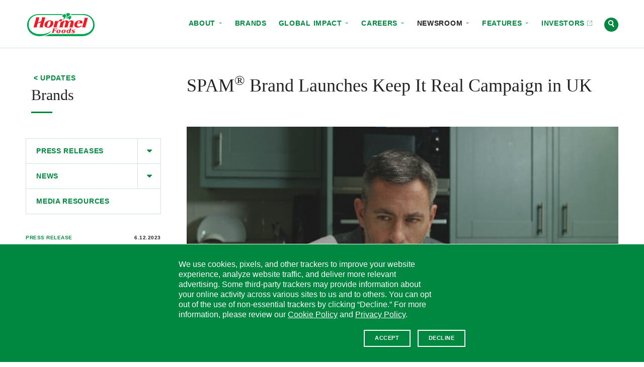

--- FILE ---
content_type: text/html; charset=UTF-8
request_url: https://www.hormelfoods.com/newsroom/updates/spam-brand-launches-keep-it-real-campaign-in-uk/
body_size: 24982
content:
<!doctype html>
<!--[if IEMobile 7 ]>    <html class="no-js iem7" lang="en-US"> <![endif]-->
<!--[if lt IE 7]> <html class="no-js lt-ie10 lt-ie9 lt-ie8 lt-ie7" lang="en-US"> <![endif]-->
<!--[if IE 7]>    <html class="no-js lt-ie10 lt-ie9 lt-ie8" lang="en-US"> <![endif]-->
<!--[if IE 8]>    <html class="no-js lt-ie10 lt-ie9" lang="en-US"> <![endif]-->
<!--[if IE 9]>    <html class="no-js lt-ie10 lt-ie10" lang="en-US"> <![endif]-->
<!--[if gt IE 8|(gt IEMobile 7)|!(IEMobile)]><!--> <html class="no-js" lang="en-US"> <!--<![endif]-->
<head>
  <meta charset="UTF-8" />

  

  <meta http-equiv="cleartype" content="on">
  <meta http-equiv="X-UA-Compatible" content="IE=edge" />
  <meta name="HandheldFriendly" content="true">
  <meta name="MobileOptimized" content="width">

  <meta name="format-detection" content="telephone=no">
  <meta name="msapplication-tap-highlight" content="no" />
  <meta name="viewport" content="width=device-width,initial-scale=1.0" />

  <meta name="theme-color" content="#008841">

  <link rel="shortcut icon" href="https://www.hormelfoods.com/wp-content/themes/hormel-foods/img/favicon.ico">

  <meta name='robots' content='index, follow, max-image-preview:large, max-snippet:-1, max-video-preview:-1' />
	<style>img:is([sizes="auto" i], [sizes^="auto," i]) { contain-intrinsic-size: 3000px 1500px }</style>
	
	<!-- This site is optimized with the Yoast SEO Premium plugin v26.7 (Yoast SEO v26.7) - https://yoast.com/wordpress/plugins/seo/ -->
	<title>SPAM® Brand Launches Keep It Real Campaign in UK - Hormel Foods</title>
	<meta name="description" content="Showcasing a series of delicious SPAM® brand recipes, the new high impact SPAM® brand national TV campaign went live in June across the United Kingdom." />
	<link rel="canonical" href="https://www.hormelfoods.com/newsroom/updates/spam-brand-launches-keep-it-real-campaign-in-uk/" />
	<meta property="og:locale" content="en_US" />
	<meta property="og:type" content="article" />
	<meta property="og:title" content="SPAM® Brand Launches Keep It Real Campaign in UK" />
	<meta property="og:description" content="Showcasing a series of delicious SPAM® brand recipes, the new high impact SPAM® brand national TV campaign went live in June across the United Kingdom." />
	<meta property="og:url" content="https://www.hormelfoods.com/newsroom/updates/spam-brand-launches-keep-it-real-campaign-in-uk/" />
	<meta property="og:site_name" content="Hormel Foods" />
	<meta property="article:published_time" content="2023-06-09T19:38:11+00:00" />
	<meta property="article:modified_time" content="2023-06-09T19:42:49+00:00" />
	<meta property="og:image" content="https://www.hormelfoods.com/wp-content/uploads/Newsroom_20230609_UK-SPAM-Keep-It-Real.jpg" />
	<meta property="og:image:width" content="1200" />
	<meta property="og:image:height" content="1200" />
	<meta property="og:image:type" content="image/jpeg" />
	<meta name="twitter:card" content="summary_large_image" />
	<meta name="twitter:image" content="https://www.hormelfoods.com/wp-content/uploads/Newsroom_20230609_UK-SPAM-Keep-It-Real.jpg" />
	<script type="application/ld+json" class="yoast-schema-graph">{"@context":"https://schema.org","@graph":[{"@type":"Article","@id":"https://www.hormelfoods.com/newsroom/updates/spam-brand-launches-keep-it-real-campaign-in-uk/#article","isPartOf":{"@id":"https://www.hormelfoods.com/newsroom/updates/spam-brand-launches-keep-it-real-campaign-in-uk/"},"author":{"name":"Beth Hillson","@id":"https://www.hormelfoods.com/#/schema/person/8c4d6621ef805810078c69aa191f6374"},"headline":"SPAM® Brand Launches Keep It Real Campaign in UK","datePublished":"2023-06-09T19:38:11+00:00","dateModified":"2023-06-09T19:42:49+00:00","mainEntityOfPage":{"@id":"https://www.hormelfoods.com/newsroom/updates/spam-brand-launches-keep-it-real-campaign-in-uk/"},"wordCount":9,"publisher":{"@id":"https://www.hormelfoods.com/#organization"},"keywords":["SPAM brand"],"articleSection":["Brands"],"inLanguage":"en-US"},{"@type":"NewsArticle","@id":"https://www.hormelfoods.com/newsroom/updates/spam-brand-launches-keep-it-real-campaign-in-uk/","url":"https://www.hormelfoods.com/newsroom/updates/spam-brand-launches-keep-it-real-campaign-in-uk/","name":"SPAM® Brand Launches Keep It Real Campaign in UK - Hormel Foods","isPartOf":{"@id":"https://www.hormelfoods.com/#website"},"datePublished":"2023-06-09T15:38:11+00:00","dateModified":"2023-06-09T15:42:49+00:00","description":"Showcasing a series of delicious SPAM® brand recipes, the new high impact SPAM® brand national TV campaign went live in June across the United Kingdom.","breadcrumb":{"@id":"https://www.hormelfoods.com/newsroom/updates/spam-brand-launches-keep-it-real-campaign-in-uk/#breadcrumb"},"inLanguage":"en-US","potentialAction":[{"@type":"ReadAction","target":["https://www.hormelfoods.com/newsroom/updates/spam-brand-launches-keep-it-real-campaign-in-uk/"]}],"headline":"SPAM® Brand Launches Keep It Real Campaign in UK"},{"@type":"BreadcrumbList","@id":"https://www.hormelfoods.com/newsroom/updates/spam-brand-launches-keep-it-real-campaign-in-uk/#breadcrumb","itemListElement":[{"@type":"ListItem","position":1,"name":"Home","item":"https://www.hormelfoods.com/"},{"@type":"ListItem","position":2,"name":"SPAM® Brand Launches Keep It Real Campaign in UK"}]},{"@type":"WebSite","@id":"https://www.hormelfoods.com/#website","url":"https://www.hormelfoods.com/","name":"Hormel Foods","description":"","publisher":{"@id":"https://www.hormelfoods.com/#organization"},"potentialAction":[{"@type":"SearchAction","target":{"@type":"EntryPoint","urlTemplate":"https://www.hormelfoods.com/?s={search_term_string}"},"query-input":{"@type":"PropertyValueSpecification","valueRequired":true,"valueName":"search_term_string"}}],"inLanguage":"en-US"},{"@type":"Organization","@id":"https://www.hormelfoods.com/#organization","name":"Hormel Foods Corporation","url":"https://www.hormelfoods.com/","logo":{"@type":"ImageObject","inLanguage":"en-US","@id":"https://www.hormelfoods.com/#/schema/logo/image/","url":"https://www.hormelfoods.com/wp-content/uploads/Newsroom_Hormel-Foods-Logo.jpg","contentUrl":"https://www.hormelfoods.com/wp-content/uploads/Newsroom_Hormel-Foods-Logo.jpg","width":1110,"height":620,"caption":"Hormel Foods Corporation"},"image":{"@id":"https://www.hormelfoods.com/#/schema/logo/image/"}}]}</script>
	<!-- / Yoast SEO Premium plugin. -->


<link rel='dns-prefetch' href='//scripts.hormel.com' />
<link rel='dns-prefetch' href='//www.google.com' />
<style id='classic-theme-styles-inline-css' type='text/css'>
/*! This file is auto-generated */
.wp-block-button__link{color:#fff;background-color:#32373c;border-radius:9999px;box-shadow:none;text-decoration:none;padding:calc(.667em + 2px) calc(1.333em + 2px);font-size:1.125em}.wp-block-file__button{background:#32373c;color:#fff;text-decoration:none}
</style>
<style id='global-styles-inline-css' type='text/css'>
:root{--wp--preset--aspect-ratio--square: 1;--wp--preset--aspect-ratio--4-3: 4/3;--wp--preset--aspect-ratio--3-4: 3/4;--wp--preset--aspect-ratio--3-2: 3/2;--wp--preset--aspect-ratio--2-3: 2/3;--wp--preset--aspect-ratio--16-9: 16/9;--wp--preset--aspect-ratio--9-16: 9/16;--wp--preset--color--black: #000000;--wp--preset--color--cyan-bluish-gray: #abb8c3;--wp--preset--color--white: #ffffff;--wp--preset--color--pale-pink: #f78da7;--wp--preset--color--vivid-red: #cf2e2e;--wp--preset--color--luminous-vivid-orange: #ff6900;--wp--preset--color--luminous-vivid-amber: #fcb900;--wp--preset--color--light-green-cyan: #7bdcb5;--wp--preset--color--vivid-green-cyan: #00d084;--wp--preset--color--pale-cyan-blue: #8ed1fc;--wp--preset--color--vivid-cyan-blue: #0693e3;--wp--preset--color--vivid-purple: #9b51e0;--wp--preset--gradient--vivid-cyan-blue-to-vivid-purple: linear-gradient(135deg,rgba(6,147,227,1) 0%,rgb(155,81,224) 100%);--wp--preset--gradient--light-green-cyan-to-vivid-green-cyan: linear-gradient(135deg,rgb(122,220,180) 0%,rgb(0,208,130) 100%);--wp--preset--gradient--luminous-vivid-amber-to-luminous-vivid-orange: linear-gradient(135deg,rgba(252,185,0,1) 0%,rgba(255,105,0,1) 100%);--wp--preset--gradient--luminous-vivid-orange-to-vivid-red: linear-gradient(135deg,rgba(255,105,0,1) 0%,rgb(207,46,46) 100%);--wp--preset--gradient--very-light-gray-to-cyan-bluish-gray: linear-gradient(135deg,rgb(238,238,238) 0%,rgb(169,184,195) 100%);--wp--preset--gradient--cool-to-warm-spectrum: linear-gradient(135deg,rgb(74,234,220) 0%,rgb(151,120,209) 20%,rgb(207,42,186) 40%,rgb(238,44,130) 60%,rgb(251,105,98) 80%,rgb(254,248,76) 100%);--wp--preset--gradient--blush-light-purple: linear-gradient(135deg,rgb(255,206,236) 0%,rgb(152,150,240) 100%);--wp--preset--gradient--blush-bordeaux: linear-gradient(135deg,rgb(254,205,165) 0%,rgb(254,45,45) 50%,rgb(107,0,62) 100%);--wp--preset--gradient--luminous-dusk: linear-gradient(135deg,rgb(255,203,112) 0%,rgb(199,81,192) 50%,rgb(65,88,208) 100%);--wp--preset--gradient--pale-ocean: linear-gradient(135deg,rgb(255,245,203) 0%,rgb(182,227,212) 50%,rgb(51,167,181) 100%);--wp--preset--gradient--electric-grass: linear-gradient(135deg,rgb(202,248,128) 0%,rgb(113,206,126) 100%);--wp--preset--gradient--midnight: linear-gradient(135deg,rgb(2,3,129) 0%,rgb(40,116,252) 100%);--wp--preset--font-size--small: 13px;--wp--preset--font-size--medium: 20px;--wp--preset--font-size--large: 36px;--wp--preset--font-size--x-large: 42px;--wp--preset--spacing--20: 0.44rem;--wp--preset--spacing--30: 0.67rem;--wp--preset--spacing--40: 1rem;--wp--preset--spacing--50: 1.5rem;--wp--preset--spacing--60: 2.25rem;--wp--preset--spacing--70: 3.38rem;--wp--preset--spacing--80: 5.06rem;--wp--preset--shadow--natural: 6px 6px 9px rgba(0, 0, 0, 0.2);--wp--preset--shadow--deep: 12px 12px 50px rgba(0, 0, 0, 0.4);--wp--preset--shadow--sharp: 6px 6px 0px rgba(0, 0, 0, 0.2);--wp--preset--shadow--outlined: 6px 6px 0px -3px rgba(255, 255, 255, 1), 6px 6px rgba(0, 0, 0, 1);--wp--preset--shadow--crisp: 6px 6px 0px rgba(0, 0, 0, 1);}:where(.is-layout-flex){gap: 0.5em;}:where(.is-layout-grid){gap: 0.5em;}body .is-layout-flex{display: flex;}.is-layout-flex{flex-wrap: wrap;align-items: center;}.is-layout-flex > :is(*, div){margin: 0;}body .is-layout-grid{display: grid;}.is-layout-grid > :is(*, div){margin: 0;}:where(.wp-block-columns.is-layout-flex){gap: 2em;}:where(.wp-block-columns.is-layout-grid){gap: 2em;}:where(.wp-block-post-template.is-layout-flex){gap: 1.25em;}:where(.wp-block-post-template.is-layout-grid){gap: 1.25em;}.has-black-color{color: var(--wp--preset--color--black) !important;}.has-cyan-bluish-gray-color{color: var(--wp--preset--color--cyan-bluish-gray) !important;}.has-white-color{color: var(--wp--preset--color--white) !important;}.has-pale-pink-color{color: var(--wp--preset--color--pale-pink) !important;}.has-vivid-red-color{color: var(--wp--preset--color--vivid-red) !important;}.has-luminous-vivid-orange-color{color: var(--wp--preset--color--luminous-vivid-orange) !important;}.has-luminous-vivid-amber-color{color: var(--wp--preset--color--luminous-vivid-amber) !important;}.has-light-green-cyan-color{color: var(--wp--preset--color--light-green-cyan) !important;}.has-vivid-green-cyan-color{color: var(--wp--preset--color--vivid-green-cyan) !important;}.has-pale-cyan-blue-color{color: var(--wp--preset--color--pale-cyan-blue) !important;}.has-vivid-cyan-blue-color{color: var(--wp--preset--color--vivid-cyan-blue) !important;}.has-vivid-purple-color{color: var(--wp--preset--color--vivid-purple) !important;}.has-black-background-color{background-color: var(--wp--preset--color--black) !important;}.has-cyan-bluish-gray-background-color{background-color: var(--wp--preset--color--cyan-bluish-gray) !important;}.has-white-background-color{background-color: var(--wp--preset--color--white) !important;}.has-pale-pink-background-color{background-color: var(--wp--preset--color--pale-pink) !important;}.has-vivid-red-background-color{background-color: var(--wp--preset--color--vivid-red) !important;}.has-luminous-vivid-orange-background-color{background-color: var(--wp--preset--color--luminous-vivid-orange) !important;}.has-luminous-vivid-amber-background-color{background-color: var(--wp--preset--color--luminous-vivid-amber) !important;}.has-light-green-cyan-background-color{background-color: var(--wp--preset--color--light-green-cyan) !important;}.has-vivid-green-cyan-background-color{background-color: var(--wp--preset--color--vivid-green-cyan) !important;}.has-pale-cyan-blue-background-color{background-color: var(--wp--preset--color--pale-cyan-blue) !important;}.has-vivid-cyan-blue-background-color{background-color: var(--wp--preset--color--vivid-cyan-blue) !important;}.has-vivid-purple-background-color{background-color: var(--wp--preset--color--vivid-purple) !important;}.has-black-border-color{border-color: var(--wp--preset--color--black) !important;}.has-cyan-bluish-gray-border-color{border-color: var(--wp--preset--color--cyan-bluish-gray) !important;}.has-white-border-color{border-color: var(--wp--preset--color--white) !important;}.has-pale-pink-border-color{border-color: var(--wp--preset--color--pale-pink) !important;}.has-vivid-red-border-color{border-color: var(--wp--preset--color--vivid-red) !important;}.has-luminous-vivid-orange-border-color{border-color: var(--wp--preset--color--luminous-vivid-orange) !important;}.has-luminous-vivid-amber-border-color{border-color: var(--wp--preset--color--luminous-vivid-amber) !important;}.has-light-green-cyan-border-color{border-color: var(--wp--preset--color--light-green-cyan) !important;}.has-vivid-green-cyan-border-color{border-color: var(--wp--preset--color--vivid-green-cyan) !important;}.has-pale-cyan-blue-border-color{border-color: var(--wp--preset--color--pale-cyan-blue) !important;}.has-vivid-cyan-blue-border-color{border-color: var(--wp--preset--color--vivid-cyan-blue) !important;}.has-vivid-purple-border-color{border-color: var(--wp--preset--color--vivid-purple) !important;}.has-vivid-cyan-blue-to-vivid-purple-gradient-background{background: var(--wp--preset--gradient--vivid-cyan-blue-to-vivid-purple) !important;}.has-light-green-cyan-to-vivid-green-cyan-gradient-background{background: var(--wp--preset--gradient--light-green-cyan-to-vivid-green-cyan) !important;}.has-luminous-vivid-amber-to-luminous-vivid-orange-gradient-background{background: var(--wp--preset--gradient--luminous-vivid-amber-to-luminous-vivid-orange) !important;}.has-luminous-vivid-orange-to-vivid-red-gradient-background{background: var(--wp--preset--gradient--luminous-vivid-orange-to-vivid-red) !important;}.has-very-light-gray-to-cyan-bluish-gray-gradient-background{background: var(--wp--preset--gradient--very-light-gray-to-cyan-bluish-gray) !important;}.has-cool-to-warm-spectrum-gradient-background{background: var(--wp--preset--gradient--cool-to-warm-spectrum) !important;}.has-blush-light-purple-gradient-background{background: var(--wp--preset--gradient--blush-light-purple) !important;}.has-blush-bordeaux-gradient-background{background: var(--wp--preset--gradient--blush-bordeaux) !important;}.has-luminous-dusk-gradient-background{background: var(--wp--preset--gradient--luminous-dusk) !important;}.has-pale-ocean-gradient-background{background: var(--wp--preset--gradient--pale-ocean) !important;}.has-electric-grass-gradient-background{background: var(--wp--preset--gradient--electric-grass) !important;}.has-midnight-gradient-background{background: var(--wp--preset--gradient--midnight) !important;}.has-small-font-size{font-size: var(--wp--preset--font-size--small) !important;}.has-medium-font-size{font-size: var(--wp--preset--font-size--medium) !important;}.has-large-font-size{font-size: var(--wp--preset--font-size--large) !important;}.has-x-large-font-size{font-size: var(--wp--preset--font-size--x-large) !important;}
:where(.wp-block-post-template.is-layout-flex){gap: 1.25em;}:where(.wp-block-post-template.is-layout-grid){gap: 1.25em;}
:where(.wp-block-columns.is-layout-flex){gap: 2em;}:where(.wp-block-columns.is-layout-grid){gap: 2em;}
:root :where(.wp-block-pullquote){font-size: 1.5em;line-height: 1.6;}
</style>
<link rel='stylesheet' id='main-styles-css' href='https://www.hormelfoods.com/wp-content/themes/hormel-foods/style.1768255936.css' type='text/css' media='screen' />
<link rel='stylesheet' id='print-styles-css' href='https://www.hormelfoods.com/wp-content/themes/hormel-foods/print-style.1768255936.css' type='text/css' media='print' />
<script type="text/javascript" id="js-head-js-before">
/* <![CDATA[ */
var googleMapsKey = "AIzaSyCBePSXEVqN98PJlR7zKXT9sPylQD5hGZY";
var themeUrl = "https://www.hormelfoods.com/wp-content/themes/hormel-foods";
var searchUrl = "https://www.hormelfoods.com/search/";
/* ]]> */
</script>
<script type="text/javascript" src="https://www.hormelfoods.com/wp-content/themes/hormel-foods/js/js-head.1768255936.js" id="js-head-js"></script>
<script type="text/javascript" id="js-head-js-after">
/* <![CDATA[ */
    if (!window.HormelFoods) {
      window.HormelFoods = {
        plugins: [],
        settings: {},
      };
    }
    window.HormelFoods.settings.fontsConfig = {"NationalRegular":{},"NationalRegularItalic":{},"NationalLight":{},"NationalLightItalic":{},"TiemposRegular":{},"TiemposRegularItalic":{},"TiemposSemibold":{},"TiemposSemiboldItalic":{}};
    document.dispatchEvent(new Event("hormelfoods:fontsConfigLoaded"));
/* ]]> */
</script>
<script type="text/javascript" src="https://scripts.hormel.com/js/gdpr-v3.js" id="gdpr-js"></script>
<script type="text/javascript" id="gdpr-js-after">
/* <![CDATA[ */
            window.jQuery(function () {
                window.gdprPageSetup({
                        prepScriptLocation: "https://scripts.hormel.com/js/prep-script.js"
                        , scriptLocation: "https://scripts.hormel.com/js/cookies-script-v3.js"
                        , gtmNumber: "GTM-M68V6WH"
                        , cookieTypes: [
                            {
                                name: "all",
                                label: "All Site Cookies"
                            }
                        ]
                        , cookieIndicator: '<div class="cookie-indicator">' + '<img class="accepted" src="' + themeUrl + '/img/gdpr-accepted.png" title="You are opted in to our cookies - click to change"/><img title="You are opted out of our cookies - click to change" class="declined" src="' + themeUrl + '/img/gdpr-declined.png" />' + '</div>'
                })
            })
          
/* ]]> */
</script>
<link rel="https://api.w.org/" href="https://www.hormelfoods.com/wp-json/" /><link rel="alternate" title="JSON" type="application/json" href="https://www.hormelfoods.com/wp-json/wp/v2/posts/44276" /><link rel='shortlink' href='https://www.hormelfoods.com/?p=44276' />

  </head>
<body class="wp-singular post-template-default single single-post postid-44276 single-format-standard wp-theme-hormel-foods page-template page-template-newsroom_detail has-fixed-header has-side-subnav">


<div class="site-container" id="top">
  <a class="visuallyhidden" href="#content" title="Skip to content">Skip to content</a>
<header class="site-header js-site-header">
  <!--[if lt IE 9]>
    <div class="c-announcement " role="note" data-announcement-id="browse-happy">
  <a href="http://outdatedbrowser.com" class="c-announcement__link">
    <div class="c-announcement__content-container">
              <div class="c-announcement__prefix">
          Notice        </div>
      
      <div class="c-announcement__title" target="_blank">
        You are using an outdated browser. Please upgrade your browser to improve your <span class="nowrap" role="text">experience.            <div class="c-announcement__arrow-icon icon">
              <div class="icon__img grunticon-arrow-right" data-grunticon-embed></div>
              <span class="text-replace"></span>
            </div></span>      </div>
              <div class="c-announcement__close-button">
          <div class="c-announcement__close-icon icon">
            <div class="icon__img grunticon-close" data-grunticon-embed></div>
            <span class="text-replace">Hide</span>
          </div>
        </div>
          </div>
  </a>
</div>

  <![endif]-->
  
  <div class="site-header__wipe-bg"></div>

  <div class="site-header__content-container">

    <div class="site-header__logo">
      <a href="https://www.hormelfoods.com/" rel="home" class="site-header__logo-link">
        <div class="icon icon--hormelfoods-logo site-header__logo-icon">
          <div class="icon__img grunticon-hormelfoods-logo" data-grunticon-embed></div>
          <span class="text-replace">Hormel Foods</span>
        </div>
        <div class="icon icon--sprig site-header__logo-icon-alt">
          <div class="icon__img grunticon-sprig" data-grunticon-embed></div>
          <span class="text-replace">Hormel Foods</span>
        </div>
      </a>
    </div>

    <div class="c-nav-toggle c-nav-toggle--is-closed c-nav-toggle--no-top-pad js-nav-toggle" data-nav-toggle-target=".js-site-header-navs" data-nav-toggle-type="modal" data-nav-toggle-escToClose="true" aria-hidden="false">
      <a href="#" class="c-nav-toggle__link" title="(click to expand)">
        <div class="icon icon--menu">
          <div class="icon__img grunticon-menu" data-grunticon-embed data-grunticon-icons='{"expand": "menu", "collapse": "close"}'></div>
          <span class="text-replace">Menu</span>
        </div>
      </a>
    </div>

    <div class="site-header__navs site-header__navs--is-closed site-header__navs--inline js-site-header-navs" data-nav-close-class="site-header__navs--is-closed">
      <div class="c-site-switcher">
  <div class="c-site-switcher__label">Our Sites</div>
  <div class="c-site-switcher__selector">
    <a href="#" class="c-site-switcher__selected js-nav-toggle" data-nav-toggle-next-target=".c-site-switcher__dropdown" data-nav-toggle-autoClose>
      Corporate      <div class="c-site-switcher__arrow-icon icon icon--caret-down">
        <div class="icon__img grunticon-caret-down" data-grunticon-embed data-grunticon-icons='{"expand": "caret-down", "collapse": "caret-up"}'></div>
        <span class="text-replace">Select site</span>
      </div>
    </a>
    <ul class="c-site-switcher__dropdown c-site-switcher__dropdown--is-closed" data-nav-close-class="c-site-switcher__dropdown--is-closed">
            <li class="c-site-switcher__item c-site-switcher__item--active">
        <a href="http://hormelfoods.com" class="c-site-switcher__link" target="_blank">Corporate          <span class="c-site-switcher__url">hormelfoods.com</span>
        </a>
      </li>
            <li class="c-site-switcher__item">
        <a href="http://hormelfoodservice.com" class="c-site-switcher__link" target="_blank">Foodservice          <span class="c-site-switcher__url">hormelfoodservice.com</span>
        </a>
      </li>
            <li class="c-site-switcher__item">
        <a href="http://hormelinternationalfoodservice.com" class="c-site-switcher__link" target="_blank">Foodservice Intl.           <span class="c-site-switcher__url">hormelinternationalfoodservice.com</span>
        </a>
      </li>
            <li class="c-site-switcher__item">
        <a href="http://hormel.com" class="c-site-switcher__link" target="_blank">HORMEL® Brand          <span class="c-site-switcher__url">hormel.com</span>
        </a>
      </li>
            <li class="c-site-switcher__item">
        <a href="http://jennieo.com" class="c-site-switcher__link" target="_blank">JENNIE-O® Brand          <span class="c-site-switcher__url">jennieo.com</span>
        </a>
      </li>
          </ul>
  </div>
</div>

      <div class="site-header__nav-row js-nav-row">
        <div class="c-nav c-nav--primary " role="navigation" aria-label="Site Navigation" aria-hidden="true">
  <nav class="c-nav__nav">
    <ul class="c-nav__list c-nav__list--depth-1" id="primary-nav" role="menubar"><li id="menu-item-1155" class="menu-item menu-item-type-post_type menu-item-object-page menu-item-has-children menu-item-1155 menu-item menu-item-type-post_type menu-item-object-page menu-item-has-children menu-item-1155 c-nav__item c-nav__item--depth-1" role="none"><a href="https://www.hormelfoods.com/about/" role="menuitem" tabindex="-1" aria-haspopup="true" aria-expanded="false" class=" c-nav__link c-nav__link--depth-1">About
<span class="c-nav__icon--subnav-toggle icon">
  <span class="icon__img grunticon-caret-down" data-grunticon-embed data-grunticon-icons='{"expand": "caret-down", "collapse": "caret-up"}' aria-hidden="true"></span>
</span></a><div class="sub-menu c-nav__submenu">
  <div class="c-nav__submenu-meta">
    <a href="#" class="c-nav__submenu-back-link">
      <span class="icon">
        <span class="icon__img grunticon-caret-left" data-grunticon-embed aria-hidden="true"></span>
      </span>
      Back to Topics
    </a>
    <div class="c-nav__submenu-title-holder">
      <a href="https://www.hormelfoods.com/about/" class="c-nav__submenu-title">
        <span class="nowrap" role="text">About            <div class="c-nav__submenu-title__icon icon">
              <div class="icon__img grunticon grunticon-arrow-right" data-grunticon-embed></div>
            </div></span>      </a>
    </div>
      </div>

  <ul class="c-nav__list--depth-2" role="menu" aria-label="About">
	<li id="menu-item-34774" class="menu-item menu-item-type-post_type menu-item-object-page menu-item-34774 menu-item menu-item-type-post_type menu-item-object-page menu-item-34774 c-nav__item c-nav__item--depth-2" role="none"><a href="https://www.hormelfoods.com/about/" role="menuitem" tabindex="-1" class=" c-nav__link c-nav__link--depth-2">Overview</a></li>
	<li id="menu-item-34803" class="menu-item menu-item-type-post_type menu-item-object-page menu-item-34803 menu-item menu-item-type-post_type menu-item-object-page menu-item-34803 c-nav__item c-nav__item--depth-2" role="none"><a href="https://www.hormelfoods.com/about/our-values/" role="menuitem" tabindex="-1" class=" c-nav__link c-nav__link--depth-2">Our Values</a></li>
	<li id="menu-item-53087" class="menu-item menu-item-type-post_type menu-item-object-page menu-item-53087 menu-item menu-item-type-post_type menu-item-object-page menu-item-53087 c-nav__item c-nav__item--depth-2" role="none"><a href="https://www.hormelfoods.com/about/leadership/" role="menuitem" tabindex="-1" class=" c-nav__link c-nav__link--depth-2">Leadership</a></li>
	<li id="menu-item-43746" class="menu-item menu-item-type-post_type menu-item-object-page menu-item-43746 menu-item menu-item-type-post_type menu-item-object-page menu-item-43746 c-nav__item c-nav__item--depth-2" role="none"><a href="https://www.hormelfoods.com/innovation/" role="menuitem" tabindex="-1" class=" c-nav__link c-nav__link--depth-2">Innovation</a></li>
	<li id="menu-item-34777" class="menu-item menu-item-type-post_type menu-item-object-page menu-item-34777 menu-item menu-item-type-post_type menu-item-object-page menu-item-34777 c-nav__item c-nav__item--depth-2" role="none"><a href="https://www.hormelfoods.com/about/inclusion-and-belonging/" role="menuitem" tabindex="-1" class=" c-nav__link c-nav__link--depth-2">Inclusion and Belonging</a></li>
	<li id="menu-item-34776" class="menu-item menu-item-type-post_type menu-item-object-page menu-item-34776 menu-item menu-item-type-post_type menu-item-object-page menu-item-34776 c-nav__item c-nav__item--depth-2" role="none"><a href="https://www.hormelfoods.com/about/our-history/" role="menuitem" tabindex="-1" class=" c-nav__link c-nav__link--depth-2">Our History</a></li>
</ul></div>
</li>
<li id="menu-item-1154" class="menu-item menu-item-type-post_type menu-item-object-page menu-item-1154 menu-item menu-item-type-post_type menu-item-object-page menu-item-1154 c-nav__item c-nav__item--depth-1" role="none"><a href="https://www.hormelfoods.com/brands/" role="menuitem" tabindex="-1" class=" c-nav__link c-nav__link--depth-1">Brands</a></li>
<li id="menu-item-47809" class="menu-item menu-item-type-post_type menu-item-object-page menu-item-has-children menu-item-47809 menu-item menu-item-type-post_type menu-item-object-page menu-item-has-children menu-item-47809 c-nav__item c-nav__item--depth-1" role="none"><a href="https://www.hormelfoods.com/global-impact/" role="menuitem" tabindex="-1" aria-haspopup="true" aria-expanded="false" class=" c-nav__link c-nav__link--depth-1">Global Impact
<span class="c-nav__icon--subnav-toggle icon">
  <span class="icon__img grunticon-caret-down" data-grunticon-embed data-grunticon-icons='{"expand": "caret-down", "collapse": "caret-up"}' aria-hidden="true"></span>
</span></a><div class="sub-menu c-nav__submenu">
  <div class="c-nav__submenu-meta">
    <a href="#" class="c-nav__submenu-back-link">
      <span class="icon">
        <span class="icon__img grunticon-caret-left" data-grunticon-embed aria-hidden="true"></span>
      </span>
      Back to Topics
    </a>
    <div class="c-nav__submenu-title-holder">
      <a href="https://www.hormelfoods.com/global-impact/" class="c-nav__submenu-title">
        Global <span class="nowrap" role="text">Impact            <div class="c-nav__submenu-title__icon icon">
              <div class="icon__img grunticon grunticon-arrow-right" data-grunticon-embed></div>
            </div></span>      </a>
    </div>
          <a href="https://www.hormelfoods.com/wp-content/uploads/Hormel-Foods-2024-Global-Impact-Report.pdf" class="c-nav__submenu-cta button button-primary button--reversed button--icon" >
        Global Impact Report                  <div class="c-nav__icon--item icon">
            <div class="icon__img grunticon-download" data-grunticon-embed></div>
          </div>
              </a>
      </div>

  <ul class="c-nav__list--depth-2" role="menu" aria-label="Global Impact">
	<li id="menu-item-47810" class="menu-item menu-item-type-post_type menu-item-object-page menu-item-47810 menu-item menu-item-type-post_type menu-item-object-page menu-item-47810 c-nav__item c-nav__item--depth-2" role="none"><a href="https://www.hormelfoods.com/global-impact/" role="menuitem" tabindex="-1" class=" c-nav__link c-nav__link--depth-2">Overview</a></li>
	<li id="menu-item-47903" class="menu-item menu-item-type-post_type menu-item-object-page menu-item-47903 menu-item menu-item-type-post_type menu-item-object-page menu-item-47903 c-nav__item c-nav__item--depth-2" role="none"><a href="https://www.hormelfoods.com/global-impact/planet/" role="menuitem" tabindex="-1" class=" c-nav__link c-nav__link--depth-2">Planet</a></li>
	<li id="menu-item-47904" class="menu-item menu-item-type-post_type menu-item-object-page menu-item-47904 menu-item menu-item-type-post_type menu-item-object-page menu-item-47904 c-nav__item c-nav__item--depth-2" role="none"><a href="https://www.hormelfoods.com/global-impact/society/" role="menuitem" tabindex="-1" class=" c-nav__link c-nav__link--depth-2">Society</a></li>
	<li id="menu-item-47905" class="menu-item menu-item-type-post_type menu-item-object-page menu-item-47905 menu-item menu-item-type-post_type menu-item-object-page menu-item-47905 c-nav__item c-nav__item--depth-2" role="none"><a href="https://www.hormelfoods.com/global-impact/governance/" role="menuitem" tabindex="-1" class=" c-nav__link c-nav__link--depth-2">Governance</a></li>
	<li id="menu-item-54351" class="menu-item menu-item-type-post_type menu-item-object-page menu-item-54351 menu-item menu-item-type-post_type menu-item-object-page menu-item-54351 c-nav__item c-nav__item--depth-2" role="none"><a href="https://www.hormelfoods.com/global-impact/good-feeds-us-all/" role="menuitem" tabindex="-1" class=" c-nav__link c-nav__link--depth-2">Good Feeds Us All</a></li>
	<li id="menu-item-47813" class="menu-item menu-item-type-post_type menu-item-object-page menu-item-47813 menu-item menu-item-type-post_type menu-item-object-page menu-item-47813 c-nav__item c-nav__item--depth-2" role="none"><a href="https://www.hormelfoods.com/global-impact/global-impact-reporting/" role="menuitem" tabindex="-1" class=" c-nav__link c-nav__link--depth-2">Global Impact Reporting</a></li>
</ul></div>
</li>
<li id="menu-item-1157" class="menu-item menu-item-type-post_type menu-item-object-page menu-item-has-children menu-item-1157 menu-item menu-item-type-post_type menu-item-object-page menu-item-has-children menu-item-1157 c-nav__item c-nav__item--depth-1" role="none"><a href="https://www.hormelfoods.com/careers/" role="menuitem" tabindex="-1" aria-haspopup="true" aria-expanded="false" class=" c-nav__link c-nav__link--depth-1">Careers
<span class="c-nav__icon--subnav-toggle icon">
  <span class="icon__img grunticon-caret-down" data-grunticon-embed data-grunticon-icons='{"expand": "caret-down", "collapse": "caret-up"}' aria-hidden="true"></span>
</span></a><div class="sub-menu c-nav__submenu">
  <div class="c-nav__submenu-meta">
    <a href="#" class="c-nav__submenu-back-link">
      <span class="icon">
        <span class="icon__img grunticon-caret-left" data-grunticon-embed aria-hidden="true"></span>
      </span>
      Back to Topics
    </a>
    <div class="c-nav__submenu-title-holder">
      <a href="https://www.hormelfoods.com/careers/" class="c-nav__submenu-title">
        <span class="nowrap" role="text">Careers            <div class="c-nav__submenu-title__icon icon">
              <div class="icon__img grunticon grunticon-arrow-right" data-grunticon-embed></div>
            </div></span>      </a>
    </div>
          <a href="https://ekkh.fa.us2.oraclecloud.com/hcmUI/CandidateExperience/en/sites/CX_2002" class="c-nav__submenu-cta button button-primary button--reversed button--icon"  target="_blank">
        Apply Now                  <div class="c-nav__icon--item icon">
            <div class="icon__img grunticon-external-link" data-grunticon-embed></div>
          </div>
              </a>
      </div>

  <ul class="c-nav__list--depth-2" role="menu" aria-label="Careers">
	<li id="menu-item-34782" class="menu-item menu-item-type-post_type menu-item-object-page menu-item-34782 menu-item menu-item-type-post_type menu-item-object-page menu-item-34782 c-nav__item c-nav__item--depth-2" role="none"><a href="https://www.hormelfoods.com/careers/" role="menuitem" tabindex="-1" class=" c-nav__link c-nav__link--depth-2">Overview</a></li>
	<li id="menu-item-34783" class="menu-item menu-item-type-post_type menu-item-object-page menu-item-34783 menu-item menu-item-type-post_type menu-item-object-page menu-item-34783 c-nav__item c-nav__item--depth-2" role="none"><a href="https://www.hormelfoods.com/careers/our-culture/" role="menuitem" tabindex="-1" class=" c-nav__link c-nav__link--depth-2">Our Culture</a></li>
	<li id="menu-item-34784" class="menu-item menu-item-type-post_type menu-item-object-page menu-item-34784 menu-item menu-item-type-post_type menu-item-object-page menu-item-34784 c-nav__item c-nav__item--depth-2" role="none"><a href="https://www.hormelfoods.com/careers/career-center/" role="menuitem" tabindex="-1" class=" c-nav__link c-nav__link--depth-2">Working at Hormel Foods</a></li>
	<li id="menu-item-34798" class="menu-item menu-item-type-post_type menu-item-object-page menu-item-34798 menu-item menu-item-type-post_type menu-item-object-page menu-item-34798 c-nav__item c-nav__item--depth-2" role="none"><a href="https://www.hormelfoods.com/careers/our-culture/military-recruitment/" role="menuitem" tabindex="-1" class=" c-nav__link c-nav__link--depth-2">Military Recruitment</a></li>
	<li id="menu-item-53390" class="menu-item menu-item-type-post_type menu-item-object-page menu-item-53390 menu-item menu-item-type-post_type menu-item-object-page menu-item-53390 c-nav__item c-nav__item--depth-2" role="none"><a href="https://www.hormelfoods.com/careers/your-candidate-journey/meet-our-recruiting-team/" role="menuitem" tabindex="-1" class=" c-nav__link c-nav__link--depth-2">Meet Our Recruiting Team</a></li>
</ul></div>
</li>
<li id="menu-item-349" class="menu-item menu-item-type-post_type menu-item-object-page menu-item-has-children menu-item-349 current_page_ancestor menu-item menu-item-type-post_type menu-item-object-page menu-item-has-children menu-item-349 current_page_ancestor c-nav__item c-nav__item--depth-1 c-nav__item--active-parent" role="none"><a href="https://www.hormelfoods.com/newsroom/" role="menuitem" tabindex="-1" aria-haspopup="true" aria-expanded="false" class=" c-nav__link c-nav__link--depth-1">Newsroom
<span class="c-nav__icon--subnav-toggle icon">
  <span class="icon__img grunticon-caret-down" data-grunticon-embed data-grunticon-icons='{"expand": "caret-down", "collapse": "caret-up"}' aria-hidden="true"></span>
</span></a><div class="sub-menu c-nav__submenu">
  <div class="c-nav__submenu-meta">
    <a href="#" class="c-nav__submenu-back-link">
      <span class="icon">
        <span class="icon__img grunticon-caret-left" data-grunticon-embed aria-hidden="true"></span>
      </span>
      Back to Topics
    </a>
    <div class="c-nav__submenu-title-holder">
      <a href="https://www.hormelfoods.com/newsroom/" class="c-nav__submenu-title">
        <span class="nowrap" role="text">Newsroom            <div class="c-nav__submenu-title__icon icon">
              <div class="icon__img grunticon grunticon-arrow-right" data-grunticon-embed></div>
            </div></span>      </a>
    </div>
      </div>

  <ul class="c-nav__list--depth-2" role="menu" aria-label="Newsroom">
	<li id="menu-item-34790" class="menu-item menu-item-type-post_type menu-item-object-page menu-item-34790 current_page_ancestor menu-item menu-item-type-post_type menu-item-object-page menu-item-34790 current_page_ancestor c-nav__item c-nav__item--depth-2 c-nav__item--active-parent" role="none"><a href="https://www.hormelfoods.com/newsroom/" role="menuitem" tabindex="-1" class=" c-nav__link c-nav__link--depth-2">Overview</a></li>
	<li id="menu-item-34793" class="menu-item menu-item-type-taxonomy menu-item-object-news_type menu-item-34793 menu-item menu-item-type-taxonomy menu-item-object-news_type menu-item-34793 c-nav__item c-nav__item--depth-2" role="none"><a href="https://www.hormelfoods.com/newsroom/press-releases" role="menuitem" tabindex="-1" class=" c-nav__link c-nav__link--depth-2">Press Releases</a></li>
	<li id="menu-item-34792" class="menu-item menu-item-type-taxonomy menu-item-object-news_type current-post-ancestor menu-item-34792 menu-item menu-item-type-taxonomy menu-item-object-news_type current-post-ancestor menu-item-34792 c-nav__item c-nav__item--depth-2" role="none"><a href="https://www.hormelfoods.com/newsroom/news" role="menuitem" tabindex="-1" class=" c-nav__link c-nav__link--depth-2">News</a></li>
	<li id="menu-item-34794" class="menu-item menu-item-type-post_type menu-item-object-page menu-item-34794 menu-item menu-item-type-post_type menu-item-object-page menu-item-34794 c-nav__item c-nav__item--depth-2" role="none"><a href="https://www.hormelfoods.com/newsroom/media-resources/" role="menuitem" tabindex="-1" class=" c-nav__link c-nav__link--depth-2">Media Resources</a></li>
</ul></div>
</li>
<li id="menu-item-348" class="menu-item menu-item-type-post_type menu-item-object-page menu-item-has-children menu-item-348 menu-item menu-item-type-post_type menu-item-object-page menu-item-has-children menu-item-348 c-nav__item c-nav__item--depth-1" role="none"><a href="https://www.hormelfoods.com/inspired/" role="menuitem" tabindex="-1" aria-haspopup="true" aria-expanded="false" class=" c-nav__link c-nav__link--depth-1">Features
<span class="c-nav__icon--subnav-toggle icon">
  <span class="icon__img grunticon-caret-down" data-grunticon-embed data-grunticon-icons='{"expand": "caret-down", "collapse": "caret-up"}' aria-hidden="true"></span>
</span></a><div class="sub-menu c-nav__submenu">
  <div class="c-nav__submenu-meta">
    <a href="#" class="c-nav__submenu-back-link">
      <span class="icon">
        <span class="icon__img grunticon-caret-left" data-grunticon-embed aria-hidden="true"></span>
      </span>
      Back to Topics
    </a>
    <div class="c-nav__submenu-title-holder">
      <a href="https://www.hormelfoods.com/inspired/" class="c-nav__submenu-title">
        <span class="nowrap" role="text">Features            <div class="c-nav__submenu-title__icon icon">
              <div class="icon__img grunticon grunticon-arrow-right" data-grunticon-embed></div>
            </div></span>      </a>
    </div>
      </div>

  <ul class="c-nav__list--depth-2" role="menu" aria-label="Features">
	<li id="menu-item-47300" class="menu-item menu-item-type-post_type menu-item-object-page menu-item-47300 menu-item menu-item-type-post_type menu-item-object-page menu-item-47300 c-nav__item c-nav__item--depth-2" role="none"><a href="https://www.hormelfoods.com/inspired/" role="menuitem" tabindex="-1" class=" c-nav__link c-nav__link--depth-2">Inspired Stories</a></li>
	<li id="menu-item-47299" class="menu-item menu-item-type-post_type menu-item-object-page menu-item-47299 menu-item menu-item-type-post_type menu-item-object-page menu-item-47299 c-nav__item c-nav__item--depth-2" role="none"><a href="https://www.hormelfoods.com/recipes/" role="menuitem" tabindex="-1" class=" c-nav__link c-nav__link--depth-2">Recipes</a></li>
</ul></div>
</li>
<li id="menu-item-350" class="menu-item menu-item-type-custom menu-item-object-custom menu-item-350 menu-item menu-item-type-custom menu-item-object-custom menu-item-350 c-nav__item c-nav__item--depth-1" role="none"><a target="_blank" href="http://investor.hormelfoods.com/" role="menuitem" tabindex="-1" class=" c-nav__link c-nav__link--depth-1">Investors
<div class="c-nav__icon--item icon">
  <div class="icon__img grunticon-external-link" data-grunticon-embed></div>
  <span class="text-replace">External Link</span>
</div></a></li>
</ul>  </nav>
</div>
        <div class="c-nav c-nav--utility " role="navigation" aria-label="Primary" aria-hidden="true">
  <nav class="c-nav__nav">
    <ul class="c-nav__list" role="none">
      <li class="c-nav__item c-nav__item--search" role="none">
        <a href="https://www.hormelfoods.com/search/" class="c-nav__link c-nav__link--icon js-drawer-toggle" data-drawer-toggle-next-target=".c-search-drawer" data-drawer-toggle-activeClass="c-nav__link--active">
          <div class="icon icon--search">
            <div class="icon__img grunticon-search" data-grunticon-embed data-grunticon-icons='{"expand": "search", "collapse": "close"}'></div>
            <span class="text-replace">Search</span>
          </div>
        </a>
      </li>
    </ul>
  </nav>
</div>
      </div>
    </div>
  </div>

  <div class="c-search-drawer c-search-drawer--is-closed js-drawer js-search-drawer " data-drawer-close-class="c-search-drawer--is-closed" data-drawer-closeButtonSelector=".c-search-drawer__close-button">
  <div class="c-search-drawer__content-container">

    <div class="c-search-drawer__input-group">
      <div class="icon icon--search">
        <div class="icon__img grunticon-search" data-grunticon-embed></div>
        <span class="text-replace">Search</span>
      </div>

      <input class="c-search-drawer__input" type="text" placeholder="What are you looking for?" />
    </div>

    <a href="#" class="button button--reversed c-search-drawer__search-button">Search</a>
  </div>
</div>
</header>

<main class="site-main" id="content">
  <article>
    <div class="contain contain--partial-flex">
      <div class="sidebar group--partial-secondary">
        <header class="c-page-header c-page-header--no-h1 ">
  <div class="c-page-header__titles">

    <div class="c-page-header__text">
              <div class="c-page-header__section-title"><a href="https://www.hormelfoods.com/newsroom/updates" class="c-page-header__section-title-link">&lt; Updates</a></div>
      
      <p class="c-page-header__page-title">
        Brands      </p>

      
          </div>

    
  </div>

</header>

        <div class="c-section-nav">
  <div class="c-section-nav__toggle c-nav-toggle c-nav-toggle--is-closed js-nav-toggle" data-nav-toggle-next-target=".c-section-nav__nav" aria-hidden="false">
    <a href="#" class="c-nav-toggle__link js-nav-toggle-link" title="(click to expand contents)">
      Explore This Section      <div class="icon icon--menu">
          <div class="icon__img grunticon-menu" data-grunticon-embed data-grunticon-icons='{"expand": "menu", "collapse": "close"}'></div>
          <span class="text-replace">Menu  </span>
        </div>
    </a>
  </div>

  <div class="c-section-nav__nav c-nav js-nav c-nav--is-closed " data-nav-exclusive role="navigation" aria-label="Section" aria-hidden="true">
    <nav class="c-nav__nav">
      <ul class="c-nav__list c-nav__list--depth-1">
        <li class="page_item page-item-press-releases page_item_has_children page_item page-item-press-releases page_item_has_children c-nav__item c-nav__item--depth-1 c-nav__item--has-children"><div class="c-nav__link-wrapper"><a href="https://www.hormelfoods.com/newsroom/press-releases" class="c-nav__link c-nav__link--depth-1">Press Releases</a><a href="#" class="c-nav__subnav-toggle c-nav__subnav-toggle--depth-1 c-nav__subnav-toggle--is-closed">
  <div class="c-nav__subnav-toggle-icon-wrapper">
    <div class="icon icon--subnav-toggle">
      <div class="icon__img grunticon-caret-down" data-grunticon-embed data-grunticon-icons='{"expand": "caret-down", "collapse": "caret-up"}'></div>
      <span class="text-replace">Expand/collapse</span>
    </div>
  </div>
</a></div>
<div class="c-nav__list-holder"><ul class="children c-nav__list c-nav__list--depth-2 c-nav__list--is-closed">
	<li class="page_item page-item-press-releases-company page_item page-item-press-releases-company c-nav__item c-nav__item--depth-2"><a href="https://www.hormelfoods.com/newsroom/press-releases/category/company" class="c-nav__link c-nav__link--depth-2">Company</a></li>
	<li class="page_item page-item-press-releases-responsibility page_item page-item-press-releases-responsibility c-nav__item c-nav__item--depth-2"><a href="https://www.hormelfoods.com/newsroom/press-releases/category/responsibility" class="c-nav__link c-nav__link--depth-2">Responsibility</a></li>
	<li class="page_item page-item-press-releases-events page_item page-item-press-releases-events c-nav__item c-nav__item--depth-2"><a href="https://www.hormelfoods.com/newsroom/press-releases/category/events" class="c-nav__link c-nav__link--depth-2">Events</a></li>
	<li class="page_item page-item-press-releases-performance page_item page-item-press-releases-performance c-nav__item c-nav__item--depth-2"><a href="https://www.hormelfoods.com/newsroom/press-releases/category/performance" class="c-nav__link c-nav__link--depth-2">Performance</a></li>
	<li class="page_item page-item-press-releases-innovation page_item page-item-press-releases-innovation c-nav__item c-nav__item--depth-2"><a href="https://www.hormelfoods.com/newsroom/press-releases/category/innovation" class="c-nav__link c-nav__link--depth-2">Innovation</a></li>
	<li class="page_item page-item-press-releases-awards-recognition page_item page-item-press-releases-awards-recognition c-nav__item c-nav__item--depth-2"><a href="https://www.hormelfoods.com/newsroom/press-releases/category/awards-recognition" class="c-nav__link c-nav__link--depth-2">Awards &amp; Recognition</a></li>
	<li class="page_item page-item-press-releases-brands page_item page-item-press-releases-brands c-nav__item c-nav__item--depth-2"><a href="https://www.hormelfoods.com/newsroom/press-releases/category/brands" class="c-nav__link c-nav__link--depth-2">Brands</a></li>
</ul></div>
</li>
<li class="page_item page-item-news page_item_has_children page_item page-item-news page_item_has_children c-nav__item c-nav__item--depth-1 c-nav__item--has-children"><div class="c-nav__link-wrapper"><a href="https://www.hormelfoods.com/newsroom/news" class="c-nav__link c-nav__link--depth-1">News</a><a href="#" class="c-nav__subnav-toggle c-nav__subnav-toggle--depth-1 c-nav__subnav-toggle--is-closed">
  <div class="c-nav__subnav-toggle-icon-wrapper">
    <div class="icon icon--subnav-toggle">
      <div class="icon__img grunticon-caret-down" data-grunticon-embed data-grunticon-icons='{"expand": "caret-down", "collapse": "caret-up"}'></div>
      <span class="text-replace">Expand/collapse</span>
    </div>
  </div>
</a></div>
<div class="c-nav__list-holder"><ul class="children c-nav__list c-nav__list--depth-2 c-nav__list--is-closed">
	<li class="page_item page-item-news-company page_item page-item-news-company c-nav__item c-nav__item--depth-2"><a href="https://www.hormelfoods.com/newsroom/news/category/company" class="c-nav__link c-nav__link--depth-2">Company</a></li>
	<li class="page_item page-item-news-responsibility page_item page-item-news-responsibility c-nav__item c-nav__item--depth-2"><a href="https://www.hormelfoods.com/newsroom/news/category/responsibility" class="c-nav__link c-nav__link--depth-2">Responsibility</a></li>
	<li class="page_item page-item-news-events page_item page-item-news-events c-nav__item c-nav__item--depth-2"><a href="https://www.hormelfoods.com/newsroom/news/category/events" class="c-nav__link c-nav__link--depth-2">Events</a></li>
	<li class="page_item page-item-news-performance page_item page-item-news-performance c-nav__item c-nav__item--depth-2"><a href="https://www.hormelfoods.com/newsroom/news/category/performance" class="c-nav__link c-nav__link--depth-2">Performance</a></li>
	<li class="page_item page-item-news-innovation page_item page-item-news-innovation c-nav__item c-nav__item--depth-2"><a href="https://www.hormelfoods.com/newsroom/news/category/innovation" class="c-nav__link c-nav__link--depth-2">Innovation</a></li>
	<li class="page_item page-item-news-awards-recognition page_item page-item-news-awards-recognition c-nav__item c-nav__item--depth-2"><a href="https://www.hormelfoods.com/newsroom/news/category/awards-recognition" class="c-nav__link c-nav__link--depth-2">Awards &amp; Recognition</a></li>
	<li class="page_item page-item-news-brands page_item page-item-news-brands c-nav__item c-nav__item--depth-2"><a href="https://www.hormelfoods.com/newsroom/news/category/brands" class="c-nav__link c-nav__link--depth-2">Brands</a></li>
</ul></div>
</li>
<li class="page_item page-item-1125 page_item page-item-1125 c-nav__item c-nav__item--depth-1"><a href="https://www.hormelfoods.com/newsroom/media-resources/" class="c-nav__link c-nav__link--depth-1">Media Resources</a></li>
      </ul>
    </nav>
  </div>
</div>

        <div class="sidebar-content-position-2"></div>
      </div>

      <div class="primary-content group--partial-primary">
        <div class="c-article-header c-article-header--tight-meta">
      <h1 class="c-article-header__headline">
      SPAM<sup>®</sup> Brand Launches Keep It Real Campaign in UK    </h1>
  
      <div class="c-article-header__image" >
      <noscript><img alt="SPAM UK" src="https://www.hormelfoods.com/wp-content/uploads/Newsroom_20230609_UK-SPAM-Keep-It-Real.1686339474.jpg" class="" style="max-width: 1110px;" srcset="https://www.hormelfoods.com/wp-content/uploads/Newsroom_20230609_UK-SPAM-Keep-It-Real.1686339474.jpg 1110w 620h, https://www.hormelfoods.com/wp-content/uploads/Newsroom_20230609_UK-SPAM-Keep-It-Real-375x209.1686339475.jpg 375w 209h, https://www.hormelfoods.com/wp-content/uploads/Newsroom_20230609_UK-SPAM-Keep-It-Real-575x321.1686339476.jpg 575w 321h, https://www.hormelfoods.com/wp-content/uploads/Newsroom_20230609_UK-SPAM-Keep-It-Real-775x433.1686339478.jpg 775w 433h, https://www.hormelfoods.com/wp-content/uploads/Newsroom_20230609_UK-SPAM-Keep-It-Real-1024x572.1686339480.jpg 1024w 572h"></noscript><img class=" lazyload" data-sizes="auto" data-srcset="https://www.hormelfoods.com/wp-content/uploads/Newsroom_20230609_UK-SPAM-Keep-It-Real.1686339474.jpg 1110w 620h, https://www.hormelfoods.com/wp-content/uploads/Newsroom_20230609_UK-SPAM-Keep-It-Real-375x209.1686339475.jpg 375w 209h, https://www.hormelfoods.com/wp-content/uploads/Newsroom_20230609_UK-SPAM-Keep-It-Real-575x321.1686339476.jpg 575w 321h, https://www.hormelfoods.com/wp-content/uploads/Newsroom_20230609_UK-SPAM-Keep-It-Real-775x433.1686339478.jpg 775w 433h, https://www.hormelfoods.com/wp-content/uploads/Newsroom_20230609_UK-SPAM-Keep-It-Real-1024x572.1686339480.jpg 1024w 572h" style="max-width: 1110px;height: 0; padding-bottom: 55.855855855856%;" data-aspect-ratio="55.855855855856" data-alt="SPAM UK"/>    </div>
  
      <div class="c-article-header__meta-bar">
      <div class="c-article-header__meta">

                  <span class="c-article-header__tags-label">Tags</span>
          <ul class="c-article-header__tag-list">
                          <li class="c-article-header__tag-item c-article-header__tag-item--odd c-article-header__tag-item--first c-article-header__tag-item--last"><a href="https://www.hormelfoods.com/newsroom/updates/tag/spam-brand" class="c-article-header__tag-link">SPAM brand</a></li>
                      </ul>
              </div>

              <div class="c-social-bar ">
  <div class="c-social-bar__content-container">
          <div class="c-social-bar__cta-container">
        <p class="c-social-bar__cta">Share This Article</p>
      </div>
        <ul class="c-social-bar__list">
              <li class="c-social-bar__item">
          <div class="icon icon--social-facebook icon--social-facebook-color">
            <a href="http://www.facebook.com/sharer.php?u=https://www.hormelfoods.com/newsroom/updates/spam-brand-launches-keep-it-real-campaign-in-uk/" title="Facebook" target="_blank" class="icon__link">
              <div class="icon__img grunticon-social-facebook" data-grunticon-embed></div>
              <span class="text-replace">Facebook</span>
            </a>
          </div>
        </li>
              <li class="c-social-bar__item">
          <div class="icon icon--social-linkedin icon--social-linkedin-color">
            <a href="https://www.linkedin.com/shareArticle?mini=true&#038;url=https://www.hormelfoods.com/newsroom/updates/spam-brand-launches-keep-it-real-campaign-in-uk/&#038;title=SPAM®%20Brand%20Launches%20Keep%20It%20Real%20Campaign%20in%20UK&#038;summary=Showcasing%20a%20series%20of%20delicious%20SPAM®%20brand%20recipes,%20the%20new%20high%20impact%20SPAM®%20brand%20national%20TV%20campaign%20went%20live%20in%20June%20across%20the%20United%20Kingdom." title="Linkedin" target="_blank" class="icon__link">
              <div class="icon__img grunticon-social-linkedin" data-grunticon-embed></div>
              <span class="text-replace">Linkedin</span>
            </a>
          </div>
        </li>
              <li class="c-social-bar__item">
          <div class="icon icon--social-email icon--social-email-color">
            <a href="mailto:?subject=SPAM%C2%AE%20Brand%20Launches%20Keep%20It%20Real%20Campaign%20in%20UK&#038;body=https%3A%2F%2Fwww.hormelfoods.com%2Fnewsroom%2Fupdates%2Fspam-brand-launches-keep-it-real-campaign-in-uk%2F" title="Email" target="_blank" class="icon__link">
              <div class="icon__img grunticon-social-email" data-grunticon-embed></div>
              <span class="text-replace">Email</span>
            </a>
          </div>
        </li>
          </ul>
  </div>
</div>
          </div>
  
      <time datetime="2023-06-09T15:38:11+00:00" class="c-article-header__date">
      June 9, 2023    </time>
  
      <p class="c-article-header__location c-article-header__location--has-seperator">
      <span class="c-article-header__location-city">Austin</span>, Minn.     </p>
  
          <div class="c-article-header__intro">
      <div class="c-article-header__intro-container">
        Showcasing a series of delicious <em>SPAM</em><sup>&reg;</sup> brand recipes, the new high impact <em>SPAM</em><sup>&reg;</sup> brand national TV campaign went live in June across the United Kingdom.      </div>
    </div>
  </div>
<section class="content-section first-block-text last-block-social-bar has-block-text has-block-social-bar odd first last first-on-page">
  <a class="anchor" id="the-campaign-features-a-no"></a>

<div class="content-block content-block--text   next-block-generic  odd first">
  <div class="content-container">
    
    <div class="max-text-width">
      <div class="content-block__rich-text">
        <p>The campaign features a no nonsense British man who loves watching and taking inspiration from TV chefs. However, he likes to take everything with a large pinch of salt as the chefs&rsquo; complicated ways, plus fancy and hard to find ingredients are just not realistic for<br>
everyday people. The overall campaign celebrates the great taste and versatility of SPAM<sup>&reg;</sup> products through easy to make and delicious SPAM<sup>&reg;</sup> meals, not to mention poking a little fun at those celebrity chefs.</p>
<p>Throughout the campaign, our protagonist, Nigel, shares delicious SPAM<sup>&reg;</sup> recipes from SPAM<sup>&reg;</sup> tacos to SPAM<sup>&reg;</sup> ramen or a tasty SPAM<sup>&reg;</sup> toastie to inspire our audience. The campaign tagline, Keep It Real, sums up perfectly Nigel&rsquo;s down to earth approach to<br>
delicious homemade meals.</p>
<p>The Keep It Real campaign will be featured across TV, social media and digital advertising, and it will be supported by ongoing PR efforts. Several influencers will create their own SPAM<sup>&reg;</sup> recipes to inspire our audience on social media platforms with accessible and<br>
tasty recipes.</p>
<div class="lazyload-embed loading">
<div class="embed-placeholder video youtube"></div>
<div class="embed-html" style="display:none;"><iframe title="MEAL OF IT" width="500" height="281" src="https://www.youtube.com/embed/nJAJLkyQqRk?feature=oembed&amp;autohide=0&amp;rel=0&amp;showinfo=0&amp;color=white&amp;wmode=transparent" frameborder="0" allow="accelerometer; autoplay; clipboard-write; encrypted-media; gyroscope; picture-in-picture; web-share" allowfullscreen></iframe></div>
</div>
<p>Watch the full spot on <a href="https://www.youtube.com/@officialspamuk/videos" target="_blank" rel="noopener">YouTube.com/@OfficialSPAMUK</a>.</p>
      </div>
    </div>
  </div>
</div>


<div class="content-block content-block--social-bar   prev-block-text  even last">
  <div class="content-container">
    
    <div class="c-social-bar c-social-bar--icons-large c-social-bar--cta-line">
  <div class="c-social-bar__content-container">
          <div class="c-social-bar__cta-container">
        <p class="c-social-bar__cta">Share This Article</p>
      </div>
        <ul class="c-social-bar__list">
              <li class="c-social-bar__item">
          <div class="icon icon--social-facebook icon--social-facebook-color">
            <a href="http://www.facebook.com/sharer.php?u=https://www.hormelfoods.com/newsroom/updates/spam-brand-launches-keep-it-real-campaign-in-uk/" title="Facebook" target="_blank" class="icon__link">
              <div class="icon__img grunticon-social-facebook" data-grunticon-embed></div>
              <span class="text-replace">Facebook</span>
            </a>
          </div>
        </li>
              <li class="c-social-bar__item">
          <div class="icon icon--social-linkedin icon--social-linkedin-color">
            <a href="https://www.linkedin.com/shareArticle?mini=true&#038;url=https://www.hormelfoods.com/newsroom/updates/spam-brand-launches-keep-it-real-campaign-in-uk/&#038;title=SPAM®%20Brand%20Launches%20Keep%20It%20Real%20Campaign%20in%20UK&#038;summary=Showcasing%20a%20series%20of%20delicious%20SPAM®%20brand%20recipes,%20the%20new%20high%20impact%20SPAM®%20brand%20national%20TV%20campaign%20went%20live%20in%20June%20across%20the%20United%20Kingdom." title="Linkedin" target="_blank" class="icon__link">
              <div class="icon__img grunticon-social-linkedin" data-grunticon-embed></div>
              <span class="text-replace">Linkedin</span>
            </a>
          </div>
        </li>
              <li class="c-social-bar__item">
          <div class="icon icon--social-email icon--social-email-color">
            <a href="mailto:?subject=SPAM%C2%AE%20Brand%20Launches%20Keep%20It%20Real%20Campaign%20in%20UK&#038;body=https%3A%2F%2Fwww.hormelfoods.com%2Fnewsroom%2Fupdates%2Fspam-brand-launches-keep-it-real-campaign-in-uk%2F" title="Email" target="_blank" class="icon__link">
              <div class="icon__img grunticon-social-email" data-grunticon-embed></div>
              <span class="text-replace">Email</span>
            </a>
          </div>
        </li>
          </ul>
  </div>
</div>

      </div>
</div>
</section>      </div>
    </div>

    <div class="sidebar-content-position-1 group--full group--full-contained-lg" data-move data-move-to=".sidebar-content-position-2" data-move-when="(function(){ return (/flex/).test($('.contain--partial-flex').css('display')); })">
      <aside class="sidebar-content">
        <div class="c-card-grid c-card-grid--sidebar c-card-grid--default" >
  <div class="content-container ">
    <!--

                                  --><div class="c-card-grid__holder odd first grid-last-2 grid-last-3 grid-last-4 grid-last-5">
              <div class="c-card ">
      <div class="c-card__upper-meta">
              <a href="https://www.hormelfoods.com/newsroom/press-releases" class="c-card__category">Press Release</a>
      
              <time class="c-card__date" datetime="2023-06-12">6.12.2023</time>
          </div>
              <a href="https://www.hormelfoods.com/newsroom/press-releases/calling-all-cookie-enthusiasts-join-the-skippy-brand-in-celebrating-national-peanut-butter-cookie-day/" class="c-card__image js-fastclick  lazyload"  data-bgset="https://www.hormelfoods.com/wp-content/uploads/Newsroom_2023_Skippy_Classic_Pesnut_Butter_Cookies.1686580110.jpg 1110w 620h, https://www.hormelfoods.com/wp-content/uploads/Newsroom_2023_Skippy_Classic_Pesnut_Butter_Cookies-375x209.1686580111.jpg 375w 209h, https://www.hormelfoods.com/wp-content/uploads/Newsroom_2023_Skippy_Classic_Pesnut_Butter_Cookies-575x321.1686580113.jpg 575w 321h, https://www.hormelfoods.com/wp-content/uploads/Newsroom_2023_Skippy_Classic_Pesnut_Butter_Cookies-775x433.1686580115.jpg 775w 433h, https://www.hormelfoods.com/wp-content/uploads/Newsroom_2023_Skippy_Classic_Pesnut_Butter_Cookies-1024x572.1686580118.jpg 1024w 572h" data-sizes="auto" data-parent-fit="cover"></a>
        <div class="c-card__text">
        <div class="c-card__lower-meta ">
              <a href="https://www.hormelfoods.com/newsroom/press-releases/category/brands" class="c-card__category">Brands</a>
                </div>
              <a href="https://www.hormelfoods.com/newsroom/press-releases/calling-all-cookie-enthusiasts-join-the-skippy-brand-in-celebrating-national-peanut-butter-cookie-day/" class="c-card__title">
        Calling All Cookie Enthusiasts! Join the SKIPPY<sup>®</sup> Brand in Celebrating National Peanut Butter Cookie <span class="nowrap" role="text">Day        <div class="c-card__title-icon icon">
          <div class="icon__img grunticon-arrow-right" data-grunticon-embed></div>
          <span class="text-replace"></span>
        </div></span>      </a>
            <a href="https://www.hormelfoods.com/newsroom/press-releases/calling-all-cookie-enthusiasts-join-the-skippy-brand-in-celebrating-national-peanut-butter-cookie-day/" class="c-card__description">
                    Today marks the annual occasion that brings delight to cookie and peanut butter fans everywhere: National Peanut Butter Cookie Day!                    </a>
            </div>
</div>
            </div><!--
                                  --><div class="c-card-grid__holder even last grid-last-2 grid-last-3 grid-last-4 grid-last-5">
              <div class="c-card ">
      <div class="c-card__upper-meta">
              <a href="https://www.hormelfoods.com/newsroom/press-releases" class="c-card__category">Press Release</a>
      
              <time class="c-card__date" datetime="2023-05-25">5.25.2023</time>
          </div>
              <a href="https://www.hormelfoods.com/newsroom/press-releases/hormel-foods-brings-together-multiple-brands-with-introduction-of-columbus-handcrafted-charcuterie-board/" class="c-card__image js-fastclick  lazyload"  data-bgset="https://www.hormelfoods.com/wp-content/uploads/Newsroom_20230525_Columbus-Handcrafted-Charcuterie.1685022405.jpg 1110w 620h, https://www.hormelfoods.com/wp-content/uploads/Newsroom_20230525_Columbus-Handcrafted-Charcuterie-375x209.1685022407.jpg 375w 209h, https://www.hormelfoods.com/wp-content/uploads/Newsroom_20230525_Columbus-Handcrafted-Charcuterie-575x321.1685022408.jpg 575w 321h, https://www.hormelfoods.com/wp-content/uploads/Newsroom_20230525_Columbus-Handcrafted-Charcuterie-775x433.1685022411.jpg 775w 433h, https://www.hormelfoods.com/wp-content/uploads/Newsroom_20230525_Columbus-Handcrafted-Charcuterie-1024x572.1685022413.jpg 1024w 572h" data-sizes="auto" data-parent-fit="cover"></a>
        <div class="c-card__text">
        <div class="c-card__lower-meta ">
              <a href="https://www.hormelfoods.com/newsroom/press-releases/category/brands" class="c-card__category">Brands</a>
                </div>
              <a href="https://www.hormelfoods.com/newsroom/press-releases/hormel-foods-brings-together-multiple-brands-with-introduction-of-columbus-handcrafted-charcuterie-board/" class="c-card__title">
        Hormel Foods Brings Together Multiple Brands with Introduction of COLUMBUS<sup>®</sup> Handcrafted Charcuterie <span class="nowrap" role="text">Board        <div class="c-card__title-icon icon">
          <div class="icon__img grunticon-arrow-right" data-grunticon-embed></div>
          <span class="text-replace"></span>
        </div></span>      </a>
            <a href="https://www.hormelfoods.com/newsroom/press-releases/hormel-foods-brings-together-multiple-brands-with-introduction-of-columbus-handcrafted-charcuterie-board/" class="c-card__description">
                    Walmart exclusive will feature COLUMBUS<sup>&reg;</sup> Craft Meats, CORN NUTS<sup>&reg;</sup> Original and JUSTIN&rsquo;S<sup>&reg;</sup> Dark Chocolate&hellip;                    </a>
            </div>
</div>
            </div><!--
          
    -->  </div>
</div>
      </aside>
    </div>

      </article>
</main>
<footer class="site-footer">
  <div class="site-footer__main">
    <div class="c-brand-explorer-promo"  data-sizes="auto" data-parent-fit="cover" data-random-count="50" data-random-attr="bgset" data-random-sync="brand-explorer" data-random-bgset-0="https://www.hormelfoods.com/wp-content/uploads/brands_JOTS_Lime_Cilanto_Baja_Taco-1536x650.1654636097.jpg 1536w 650h, https://www.hormelfoods.com/wp-content/uploads/brands_JOTS_Lime_Cilanto_Baja_Taco.1654636097.jpg 1600w 677h, https://www.hormelfoods.com/wp-content/uploads/brands_JOTS_Lime_Cilanto_Baja_Taco-375x159.1654636097.jpg 375w 159h, https://www.hormelfoods.com/wp-content/uploads/brands_JOTS_Lime_Cilanto_Baja_Taco-575x243.1654636097.jpg 575w 243h, https://www.hormelfoods.com/wp-content/uploads/brands_JOTS_Lime_Cilanto_Baja_Taco-775x328.1654636097.jpg 775w 328h, https://www.hormelfoods.com/wp-content/uploads/brands_JOTS_Lime_Cilanto_Baja_Taco-1024x433.1654636097.jpg 1024w 433h, https://www.hormelfoods.com/wp-content/uploads/brands_JOTS_Lime_Cilanto_Baja_Taco-1300x550.1654636097.jpg 1300w 550h" data-random-bgset-1="https://www.hormelfoods.com/wp-content/uploads/brands_JOTS_Baja_Blas_Turkey_Tacos-1536x650.1654636097.jpg 1536w 650h, https://www.hormelfoods.com/wp-content/uploads/brands_JOTS_Baja_Blas_Turkey_Tacos.1654636097.jpg 1600w 677h, https://www.hormelfoods.com/wp-content/uploads/brands_JOTS_Baja_Blas_Turkey_Tacos-375x159.1654636097.jpg 375w 159h, https://www.hormelfoods.com/wp-content/uploads/brands_JOTS_Baja_Blas_Turkey_Tacos-575x243.1654636097.jpg 575w 243h, https://www.hormelfoods.com/wp-content/uploads/brands_JOTS_Baja_Blas_Turkey_Tacos-775x328.1654622414.jpg 775w 328h, https://www.hormelfoods.com/wp-content/uploads/brands_JOTS_Baja_Blas_Turkey_Tacos-1024x433.1654636097.jpg 1024w 433h, https://www.hormelfoods.com/wp-content/uploads/brands_JOTS_Baja_Blas_Turkey_Tacos-1300x550.1654636097.jpg 1300w 550h" data-random-bgset-2="https://www.hormelfoods.com/wp-content/uploads/brands_JENNIE-O_TURKEY-BARBACOA_APPETITE-APPEAL-SHOT-TURKEY-BARBACOA-TACO-SALAD_S800-R0690_FOOD-STUDIO_20210413_022-1536x650.1654636096.jpg 1536w 650h, https://www.hormelfoods.com/wp-content/uploads/brands_JENNIE-O_TURKEY-BARBACOA_APPETITE-APPEAL-SHOT-TURKEY-BARBACOA-TACO-SALAD_S800-R0690_FOOD-STUDIO_20210413_022.1654636096.jpg 1600w 677h, https://www.hormelfoods.com/wp-content/uploads/brands_JENNIE-O_TURKEY-BARBACOA_APPETITE-APPEAL-SHOT-TURKEY-BARBACOA-TACO-SALAD_S800-R0690_FOOD-STUDIO_20210413_022-375x159.1654622414.jpg 375w 159h, https://www.hormelfoods.com/wp-content/uploads/brands_JENNIE-O_TURKEY-BARBACOA_APPETITE-APPEAL-SHOT-TURKEY-BARBACOA-TACO-SALAD_S800-R0690_FOOD-STUDIO_20210413_022-575x243.1654622414.jpg 575w 243h, https://www.hormelfoods.com/wp-content/uploads/brands_JENNIE-O_TURKEY-BARBACOA_APPETITE-APPEAL-SHOT-TURKEY-BARBACOA-TACO-SALAD_S800-R0690_FOOD-STUDIO_20210413_022-775x328.1654636096.jpg 775w 328h, https://www.hormelfoods.com/wp-content/uploads/brands_JENNIE-O_TURKEY-BARBACOA_APPETITE-APPEAL-SHOT-TURKEY-BARBACOA-TACO-SALAD_S800-R0690_FOOD-STUDIO_20210413_022-1024x433.1654636096.jpg 1024w 433h, https://www.hormelfoods.com/wp-content/uploads/brands_JENNIE-O_TURKEY-BARBACOA_APPETITE-APPEAL-SHOT-TURKEY-BARBACOA-TACO-SALAD_S800-R0690_FOOD-STUDIO_20210413_022-1300x550.1654636096.jpg 1300w 550h" data-random-bgset-3="https://www.hormelfoods.com/wp-content/uploads/explore_roastbeef.1654622075.jpg 1536w 650h, https://www.hormelfoods.com/wp-content/uploads/explore_roastbeef.1654622075.jpg 1600w 677h, https://www.hormelfoods.com/wp-content/uploads/explore_roastbeef-375x159.1654622071.jpg 375w 159h, https://www.hormelfoods.com/wp-content/uploads/explore_roastbeef-575x243.1654622046.jpg 575w 243h, https://www.hormelfoods.com/wp-content/uploads/explore_roastbeef-775x328.1654622086.jpg 775w 328h, https://www.hormelfoods.com/wp-content/uploads/explore_roastbeef-1024x433.1654622071.jpg 1024w 433h, https://www.hormelfoods.com/wp-content/uploads/explore_roastbeef-1300x550.1654622063.jpg 1300w 550h" data-random-bgset-4="https://www.hormelfoods.com/wp-content/uploads/explore_ham.1654622040.jpg 1536w 650h, https://www.hormelfoods.com/wp-content/uploads/explore_ham.1654622040.jpg 1600w 677h, https://www.hormelfoods.com/wp-content/uploads/explore_ham-375x159.1654622059.jpg 375w 159h, https://www.hormelfoods.com/wp-content/uploads/explore_ham-575x243.1654622040.jpg 575w 243h, https://www.hormelfoods.com/wp-content/uploads/explore_ham-775x328.1654622072.jpg 775w 328h, https://www.hormelfoods.com/wp-content/uploads/explore_ham-1024x433.1654622091.jpg 1024w 433h, https://www.hormelfoods.com/wp-content/uploads/explore_ham-1300x550.1654622080.jpg 1300w 550h" data-random-bgset-5="https://www.hormelfoods.com/wp-content/uploads/salad-1.1654622094.jpg 1536w 650h, https://www.hormelfoods.com/wp-content/uploads/salad-1.1654622094.jpg 1600w 677h, https://www.hormelfoods.com/wp-content/uploads/salad-1-375x159.1654622098.jpg 375w 159h, https://www.hormelfoods.com/wp-content/uploads/salad-1-575x243.1654622079.jpg 575w 243h, https://www.hormelfoods.com/wp-content/uploads/salad-1-775x328.1654622034.jpg 775w 328h, https://www.hormelfoods.com/wp-content/uploads/salad-1-1024x433.1654622073.jpg 1024w 433h, https://www.hormelfoods.com/wp-content/uploads/salad-1-1300x550.1654622059.jpg 1300w 550h" data-random-bgset-6="https://www.hormelfoods.com/wp-content/uploads/explore_tuna.1654622046.jpg 1536w 650h, https://www.hormelfoods.com/wp-content/uploads/explore_tuna.1654622046.jpg 1600w 677h, https://www.hormelfoods.com/wp-content/uploads/explore_tuna-375x159.1654622096.jpg 375w 159h, https://www.hormelfoods.com/wp-content/uploads/explore_tuna-575x243.1654622062.jpg 575w 243h, https://www.hormelfoods.com/wp-content/uploads/explore_tuna-775x328.1654622074.jpg 775w 328h, https://www.hormelfoods.com/wp-content/uploads/explore_tuna-1024x433.1654622082.jpg 1024w 433h, https://www.hormelfoods.com/wp-content/uploads/explore_tuna-1300x550.1654622097.jpg 1300w 550h" data-random-bgset-7="https://www.hormelfoods.com/wp-content/uploads/food6-1.1654622030.jpg 1536w 650h, https://www.hormelfoods.com/wp-content/uploads/food6-1.1654622030.jpg 1600w 677h, https://www.hormelfoods.com/wp-content/uploads/food6-1-375x159.1654622096.jpg 375w 159h, https://www.hormelfoods.com/wp-content/uploads/food6-1-575x243.1654622030.jpg 575w 243h, https://www.hormelfoods.com/wp-content/uploads/food6-1-775x328.1654622032.jpg 775w 328h, https://www.hormelfoods.com/wp-content/uploads/food6-1-1024x433.1654622039.jpg 1024w 433h, https://www.hormelfoods.com/wp-content/uploads/food6-1-1300x550.1654622097.jpg 1300w 550h" data-random-bgset-8="https://www.hormelfoods.com/wp-content/uploads/food3-1.1654622046.jpg 1536w 650h, https://www.hormelfoods.com/wp-content/uploads/food3-1.1654622046.jpg 1600w 677h, https://www.hormelfoods.com/wp-content/uploads/food3-1-375x159.1654622058.jpg 375w 159h, https://www.hormelfoods.com/wp-content/uploads/food3-1-575x243.1654622056.jpg 575w 243h, https://www.hormelfoods.com/wp-content/uploads/food3-1-775x328.1654622036.jpg 775w 328h, https://www.hormelfoods.com/wp-content/uploads/food3-1-1024x433.1654622075.jpg 1024w 433h, https://www.hormelfoods.com/wp-content/uploads/food3-1-1300x550.1654622067.jpg 1300w 550h" data-random-bgset-9="https://www.hormelfoods.com/wp-content/uploads/eggs.1654622012.jpg 1536w 650h, https://www.hormelfoods.com/wp-content/uploads/eggs.1654622012.jpg 1600w 677h, https://www.hormelfoods.com/wp-content/uploads/eggs-375x159.1654622097.jpg 375w 159h, https://www.hormelfoods.com/wp-content/uploads/eggs-575x243.1654622097.jpg 575w 243h, https://www.hormelfoods.com/wp-content/uploads/eggs-775x328.1654622097.jpg 775w 328h, https://www.hormelfoods.com/wp-content/uploads/eggs-1024x433.1654622097.jpg 1024w 433h, https://www.hormelfoods.com/wp-content/uploads/eggs-1300x550.1654622097.jpg 1300w 550h" data-random-bgset-10="https://www.hormelfoods.com/wp-content/uploads/brand_HORMEL_black_label_classic_blt_with_cheese_v2-1536x650.1654636096.jpg 1536w 650h, https://www.hormelfoods.com/wp-content/uploads/brand_HORMEL_black_label_classic_blt_with_cheese_v2.1654636096.jpg 1600w 677h, https://www.hormelfoods.com/wp-content/uploads/brand_HORMEL_black_label_classic_blt_with_cheese_v2-375x159.1654636096.jpg 375w 159h, https://www.hormelfoods.com/wp-content/uploads/brand_HORMEL_black_label_classic_blt_with_cheese_v2-575x243.1654636096.jpg 575w 243h, https://www.hormelfoods.com/wp-content/uploads/brand_HORMEL_black_label_classic_blt_with_cheese_v2-775x328.1654636096.jpg 775w 328h, https://www.hormelfoods.com/wp-content/uploads/brand_HORMEL_black_label_classic_blt_with_cheese_v2-1024x433.1654636096.jpg 1024w 433h, https://www.hormelfoods.com/wp-content/uploads/brand_HORMEL_black_label_classic_blt_with_cheese_v2-1300x550.1654622414.jpg 1300w 550h" data-random-bgset-11="https://www.hormelfoods.com/wp-content/uploads/brand_HORMEL_blb_gif_v2_25-1536x650.1654636096.jpg 1536w 650h, https://www.hormelfoods.com/wp-content/uploads/brand_HORMEL_blb_gif_v2_25.1654622414.jpg 1600w 677h, https://www.hormelfoods.com/wp-content/uploads/brand_HORMEL_blb_gif_v2_25-375x159.1654636096.jpg 375w 159h, https://www.hormelfoods.com/wp-content/uploads/brand_HORMEL_blb_gif_v2_25-575x243.1654636096.jpg 575w 243h, https://www.hormelfoods.com/wp-content/uploads/brand_HORMEL_blb_gif_v2_25-775x328.1654622414.jpg 775w 328h, https://www.hormelfoods.com/wp-content/uploads/brand_HORMEL_blb_gif_v2_25-1024x433.1654622414.jpg 1024w 433h, https://www.hormelfoods.com/wp-content/uploads/brand_HORMEL_blb_gif_v2_25-1300x550.1654636096.jpg 1300w 550h" data-random-bgset-12="https://www.hormelfoods.com/wp-content/uploads/mex-bowl.1654622016.jpg 1536w 650h, https://www.hormelfoods.com/wp-content/uploads/mex-bowl.1654622016.jpg 1600w 677h, https://www.hormelfoods.com/wp-content/uploads/mex-bowl-375x159.1654622098.jpg 375w 159h, https://www.hormelfoods.com/wp-content/uploads/mex-bowl-575x243.1654622098.jpg 575w 243h, https://www.hormelfoods.com/wp-content/uploads/mex-bowl-775x328.1654622098.jpg 775w 328h, https://www.hormelfoods.com/wp-content/uploads/mex-bowl-1024x433.1654622098.jpg 1024w 433h, https://www.hormelfoods.com/wp-content/uploads/mex-bowl-1300x550.1654622098.jpg 1300w 550h" data-random-bgset-13="https://www.hormelfoods.com/wp-content/uploads/cake-1.1654622013.jpg 1536w 650h, https://www.hormelfoods.com/wp-content/uploads/cake-1.1654622013.jpg 1600w 677h, https://www.hormelfoods.com/wp-content/uploads/cake-1-375x159.1654622098.jpg 375w 159h, https://www.hormelfoods.com/wp-content/uploads/cake-1-575x243.1654622098.jpg 575w 243h, https://www.hormelfoods.com/wp-content/uploads/cake-1-775x328.1654622098.jpg 775w 328h, https://www.hormelfoods.com/wp-content/uploads/cake-1-1024x433.1654622098.jpg 1024w 433h, https://www.hormelfoods.com/wp-content/uploads/cake-1-1300x550.1654622098.jpg 1300w 550h" data-random-bgset-14="https://www.hormelfoods.com/wp-content/uploads/board.1654622018.jpg 1536w 650h, https://www.hormelfoods.com/wp-content/uploads/board.1654622018.jpg 1600w 677h, https://www.hormelfoods.com/wp-content/uploads/board-375x159.1654622098.jpg 375w 159h, https://www.hormelfoods.com/wp-content/uploads/board-575x243.1654622098.jpg 575w 243h, https://www.hormelfoods.com/wp-content/uploads/board-775x328.1654622098.jpg 775w 328h, https://www.hormelfoods.com/wp-content/uploads/board-1024x433.1654622098.jpg 1024w 433h, https://www.hormelfoods.com/wp-content/uploads/board-1300x550.1654622098.jpg 1300w 550h" data-random-bgset-15="https://www.hormelfoods.com/wp-content/uploads/burger.1654622018.jpg 1536w 650h, https://www.hormelfoods.com/wp-content/uploads/burger.1654622018.jpg 1600w 677h, https://www.hormelfoods.com/wp-content/uploads/burger-375x159.1654622098.jpg 375w 159h, https://www.hormelfoods.com/wp-content/uploads/burger-575x243.1654622098.jpg 575w 243h, https://www.hormelfoods.com/wp-content/uploads/burger-775x328.1654622098.jpg 775w 328h, https://www.hormelfoods.com/wp-content/uploads/burger-1024x433.1654622098.jpg 1024w 433h, https://www.hormelfoods.com/wp-content/uploads/burger-1300x550.1654622098.jpg 1300w 550h" data-random-bgset-16="https://www.hormelfoods.com/wp-content/uploads/chili-2.1654622018.jpg 1536w 650h, https://www.hormelfoods.com/wp-content/uploads/chili-2.1654622018.jpg 1600w 677h, https://www.hormelfoods.com/wp-content/uploads/chili-2-375x159.1654622098.jpg 375w 159h, https://www.hormelfoods.com/wp-content/uploads/chili-2-575x243.1654622098.jpg 575w 243h, https://www.hormelfoods.com/wp-content/uploads/chili-2-775x328.1654622098.jpg 775w 328h, https://www.hormelfoods.com/wp-content/uploads/chili-2-1024x433.1654622098.jpg 1024w 433h, https://www.hormelfoods.com/wp-content/uploads/chili-2-1300x550.1654622098.jpg 1300w 550h" data-random-bgset-17="https://www.hormelfoods.com/wp-content/uploads/brands_-Heart_to_Table_Set_2_Spam_Ho_Fun-1536x650.1654636096.jpg 1536w 650h, https://www.hormelfoods.com/wp-content/uploads/brands_-Heart_to_Table_Set_2_Spam_Ho_Fun.1654636096.jpg 1600w 677h, https://www.hormelfoods.com/wp-content/uploads/brands_-Heart_to_Table_Set_2_Spam_Ho_Fun-375x159.1654636096.jpg 375w 159h, https://www.hormelfoods.com/wp-content/uploads/brands_-Heart_to_Table_Set_2_Spam_Ho_Fun-575x243.1654636096.jpg 575w 243h, https://www.hormelfoods.com/wp-content/uploads/brands_-Heart_to_Table_Set_2_Spam_Ho_Fun-775x328.1654622414.jpg 775w 328h, https://www.hormelfoods.com/wp-content/uploads/brands_-Heart_to_Table_Set_2_Spam_Ho_Fun-1024x433.1654636096.jpg 1024w 433h, https://www.hormelfoods.com/wp-content/uploads/brands_-Heart_to_Table_Set_2_Spam_Ho_Fun-1300x550.1654622414.jpg 1300w 550h" data-random-bgset-18="https://www.hormelfoods.com/wp-content/uploads/crostini.1654622017.jpg 1536w 650h, https://www.hormelfoods.com/wp-content/uploads/crostini.1654622017.jpg 1600w 677h, https://www.hormelfoods.com/wp-content/uploads/crostini-375x159.1654622100.jpg 375w 159h, https://www.hormelfoods.com/wp-content/uploads/crostini-575x243.1654622100.jpg 575w 243h, https://www.hormelfoods.com/wp-content/uploads/crostini-775x328.1654622100.jpg 775w 328h, https://www.hormelfoods.com/wp-content/uploads/crostini-1024x433.1654622100.jpg 1024w 433h, https://www.hormelfoods.com/wp-content/uploads/crostini-1300x550.1654622100.jpg 1300w 550h" data-random-bgset-19="https://www.hormelfoods.com/wp-content/uploads/meat-and-cheese.1654622017.jpg 1536w 650h, https://www.hormelfoods.com/wp-content/uploads/meat-and-cheese.1654622017.jpg 1600w 677h, https://www.hormelfoods.com/wp-content/uploads/meat-and-cheese-375x159.1654622101.jpg 375w 159h, https://www.hormelfoods.com/wp-content/uploads/meat-and-cheese-575x243.1654622101.jpg 575w 243h, https://www.hormelfoods.com/wp-content/uploads/meat-and-cheese-775x328.1654622101.jpg 775w 328h, https://www.hormelfoods.com/wp-content/uploads/meat-and-cheese-1024x433.1654622101.jpg 1024w 433h, https://www.hormelfoods.com/wp-content/uploads/meat-and-cheese-1300x550.1654622101.jpg 1300w 550h" data-random-bgset-20="https://www.hormelfoods.com/wp-content/uploads/spring-rolls.1654622017.jpg 1536w 650h, https://www.hormelfoods.com/wp-content/uploads/spring-rolls.1654622017.jpg 1600w 677h, https://www.hormelfoods.com/wp-content/uploads/spring-rolls-375x159.1654622101.jpg 375w 159h, https://www.hormelfoods.com/wp-content/uploads/spring-rolls-575x243.1654622101.jpg 575w 243h, https://www.hormelfoods.com/wp-content/uploads/spring-rolls-775x328.1654622101.jpg 775w 328h, https://www.hormelfoods.com/wp-content/uploads/spring-rolls-1024x433.1654622101.jpg 1024w 433h, https://www.hormelfoods.com/wp-content/uploads/spring-rolls-1300x550.1654622101.jpg 1300w 550h" data-random-bgset-21="https://www.hormelfoods.com/wp-content/uploads/brands_-JENNIE_O_OR_boneless_turkey_breast_summer_table-1536x650.1654622414.jpg 1536w 650h, https://www.hormelfoods.com/wp-content/uploads/brands_-JENNIE_O_OR_boneless_turkey_breast_summer_table.1654636096.jpg 1600w 677h, https://www.hormelfoods.com/wp-content/uploads/brands_-JENNIE_O_OR_boneless_turkey_breast_summer_table-375x159.1654622414.jpg 375w 159h, https://www.hormelfoods.com/wp-content/uploads/brands_-JENNIE_O_OR_boneless_turkey_breast_summer_table-575x243.1654636096.jpg 575w 243h, https://www.hormelfoods.com/wp-content/uploads/brands_-JENNIE_O_OR_boneless_turkey_breast_summer_table-775x328.1654636096.jpg 775w 328h, https://www.hormelfoods.com/wp-content/uploads/brands_-JENNIE_O_OR_boneless_turkey_breast_summer_table-1024x433.1654636096.jpg 1024w 433h, https://www.hormelfoods.com/wp-content/uploads/brands_-JENNIE_O_OR_boneless_turkey_breast_summer_table-1300x550.1654636096.jpg 1300w 550h" data-random-bgset-22="https://www.hormelfoods.com/wp-content/uploads/Breakfast.1654622018.jpg 1536w 650h, https://www.hormelfoods.com/wp-content/uploads/Breakfast.1654622018.jpg 1600w 677h, https://www.hormelfoods.com/wp-content/uploads/Breakfast-375x159.1654622127.jpg 375w 159h, https://www.hormelfoods.com/wp-content/uploads/Breakfast-575x243.1654622127.jpg 575w 243h, https://www.hormelfoods.com/wp-content/uploads/Breakfast-775x328.1654622127.jpg 775w 328h, https://www.hormelfoods.com/wp-content/uploads/Breakfast-1024x433.1654622127.jpg 1024w 433h, https://www.hormelfoods.com/wp-content/uploads/Breakfast-1300x550.1654622127.jpg 1300w 550h" data-random-bgset-23="https://www.hormelfoods.com/wp-content/uploads/Asian-Breakfast-Bowl.1654622018.jpg 1536w 650h, https://www.hormelfoods.com/wp-content/uploads/Asian-Breakfast-Bowl.1654622018.jpg 1600w 677h, https://www.hormelfoods.com/wp-content/uploads/Asian-Breakfast-Bowl-375x159.1654622128.jpg 375w 159h, https://www.hormelfoods.com/wp-content/uploads/Asian-Breakfast-Bowl-575x243.1654622128.jpg 575w 243h, https://www.hormelfoods.com/wp-content/uploads/Asian-Breakfast-Bowl-775x328.1654622128.jpg 775w 328h, https://www.hormelfoods.com/wp-content/uploads/Asian-Breakfast-Bowl-1024x433.1654622128.jpg 1024w 433h, https://www.hormelfoods.com/wp-content/uploads/Asian-Breakfast-Bowl-1300x550.1654622128.jpg 1300w 550h" data-random-bgset-24="https://www.hormelfoods.com/wp-content/uploads/Crostini.1654622018.jpg 1536w 650h, https://www.hormelfoods.com/wp-content/uploads/Crostini.1654622018.jpg 1600w 677h, https://www.hormelfoods.com/wp-content/uploads/Crostini-375x159.1654622128.jpg 375w 159h, https://www.hormelfoods.com/wp-content/uploads/Crostini-575x243.1654622128.jpg 575w 243h, https://www.hormelfoods.com/wp-content/uploads/Crostini-775x328.1654622128.jpg 775w 328h, https://www.hormelfoods.com/wp-content/uploads/Crostini-1024x433.1654622128.jpg 1024w 433h, https://www.hormelfoods.com/wp-content/uploads/Crostini-1300x550.1654622128.jpg 1300w 550h" data-random-bgset-25="https://www.hormelfoods.com/wp-content/uploads/Potato-Pancakes.1654622018.jpg 1536w 650h, https://www.hormelfoods.com/wp-content/uploads/Potato-Pancakes.1654622018.jpg 1600w 677h, https://www.hormelfoods.com/wp-content/uploads/Potato-Pancakes-375x159.1654622128.jpg 375w 159h, https://www.hormelfoods.com/wp-content/uploads/Potato-Pancakes-575x243.1654622128.jpg 575w 243h, https://www.hormelfoods.com/wp-content/uploads/Potato-Pancakes-775x328.1654622128.jpg 775w 328h, https://www.hormelfoods.com/wp-content/uploads/Potato-Pancakes-1024x433.1654622128.jpg 1024w 433h, https://www.hormelfoods.com/wp-content/uploads/Potato-Pancakes-1300x550.1654622128.jpg 1300w 550h" data-random-bgset-26="https://www.hormelfoods.com/wp-content/uploads/Chocolate-Empanadas.1654622018.jpg 1536w 650h, https://www.hormelfoods.com/wp-content/uploads/Chocolate-Empanadas.1654622018.jpg 1600w 677h, https://www.hormelfoods.com/wp-content/uploads/Chocolate-Empanadas-375x159.1654622128.jpg 375w 159h, https://www.hormelfoods.com/wp-content/uploads/Chocolate-Empanadas-575x243.1654622128.jpg 575w 243h, https://www.hormelfoods.com/wp-content/uploads/Chocolate-Empanadas-775x328.1654622128.jpg 775w 328h, https://www.hormelfoods.com/wp-content/uploads/Chocolate-Empanadas-1024x433.1654622128.jpg 1024w 433h, https://www.hormelfoods.com/wp-content/uploads/Chocolate-Empanadas-1300x550.1654622128.jpg 1300w 550h" data-random-bgset-27="https://www.hormelfoods.com/wp-content/uploads/brands_21_01_26_Sadlers126451-1536x650.1654636096.jpg 1536w 650h, https://www.hormelfoods.com/wp-content/uploads/brands_21_01_26_Sadlers126451.1654636096.jpg 1600w 677h, https://www.hormelfoods.com/wp-content/uploads/brands_21_01_26_Sadlers126451-375x159.1654636096.jpg 375w 159h, https://www.hormelfoods.com/wp-content/uploads/brands_21_01_26_Sadlers126451-575x243.1654636096.jpg 575w 243h, https://www.hormelfoods.com/wp-content/uploads/brands_21_01_26_Sadlers126451-775x328.1654636096.jpg 775w 328h, https://www.hormelfoods.com/wp-content/uploads/brands_21_01_26_Sadlers126451-1024x433.1654636096.jpg 1024w 433h, https://www.hormelfoods.com/wp-content/uploads/brands_21_01_26_Sadlers126451-1300x550.1654636096.jpg 1300w 550h" data-random-bgset-28="https://www.hormelfoods.com/wp-content/uploads/brands_21_02_25_black_label_bacon_board-1536x650.1654622414.jpg 1536w 650h, https://www.hormelfoods.com/wp-content/uploads/brands_21_02_25_black_label_bacon_board.1654622414.jpg 1600w 677h, https://www.hormelfoods.com/wp-content/uploads/brands_21_02_25_black_label_bacon_board-375x159.1654636096.jpg 375w 159h, https://www.hormelfoods.com/wp-content/uploads/brands_21_02_25_black_label_bacon_board-575x243.1654636096.jpg 575w 243h, https://www.hormelfoods.com/wp-content/uploads/brands_21_02_25_black_label_bacon_board-775x328.1654636096.jpg 775w 328h, https://www.hormelfoods.com/wp-content/uploads/brands_21_02_25_black_label_bacon_board-1024x433.1654636096.jpg 1024w 433h, https://www.hormelfoods.com/wp-content/uploads/brands_21_02_25_black_label_bacon_board-1300x550.1654636096.jpg 1300w 550h" data-random-bgset-29="https://www.hormelfoods.com/wp-content/uploads/Cranberry-Baked-Brie.1654622018.jpg 1536w 650h, https://www.hormelfoods.com/wp-content/uploads/Cranberry-Baked-Brie.1654622018.jpg 1600w 677h, https://www.hormelfoods.com/wp-content/uploads/Cranberry-Baked-Brie-375x159.1654622128.jpg 375w 159h, https://www.hormelfoods.com/wp-content/uploads/Cranberry-Baked-Brie-575x243.1654622128.jpg 575w 243h, https://www.hormelfoods.com/wp-content/uploads/Cranberry-Baked-Brie-775x328.1654622128.jpg 775w 328h, https://www.hormelfoods.com/wp-content/uploads/Cranberry-Baked-Brie-1024x433.1654622128.jpg 1024w 433h, https://www.hormelfoods.com/wp-content/uploads/Cranberry-Baked-Brie-1300x550.1654622128.jpg 1300w 550h" data-random-bgset-30="https://www.hormelfoods.com/wp-content/uploads/Citrus-Lo-Mein.1654622018.jpg 1536w 650h, https://www.hormelfoods.com/wp-content/uploads/Citrus-Lo-Mein.1654622018.jpg 1600w 677h, https://www.hormelfoods.com/wp-content/uploads/Citrus-Lo-Mein-375x159.1654622128.jpg 375w 159h, https://www.hormelfoods.com/wp-content/uploads/Citrus-Lo-Mein-575x243.1654622128.jpg 575w 243h, https://www.hormelfoods.com/wp-content/uploads/Citrus-Lo-Mein-775x328.1654622128.jpg 775w 328h, https://www.hormelfoods.com/wp-content/uploads/Citrus-Lo-Mein-1024x433.1654622128.jpg 1024w 433h, https://www.hormelfoods.com/wp-content/uploads/Citrus-Lo-Mein-1300x550.1654622128.jpg 1300w 550h" data-random-bgset-31="https://www.hormelfoods.com/wp-content/uploads/Sweet-Pork.1654622019.jpg 1536w 650h, https://www.hormelfoods.com/wp-content/uploads/Sweet-Pork.1654622019.jpg 1600w 677h, https://www.hormelfoods.com/wp-content/uploads/Sweet-Pork-375x159.1654622128.jpg 375w 159h, https://www.hormelfoods.com/wp-content/uploads/Sweet-Pork-575x243.1654622128.jpg 575w 243h, https://www.hormelfoods.com/wp-content/uploads/Sweet-Pork-775x328.1654622128.jpg 775w 328h, https://www.hormelfoods.com/wp-content/uploads/Sweet-Pork-1024x433.1654622128.jpg 1024w 433h, https://www.hormelfoods.com/wp-content/uploads/Sweet-Pork-1300x550.1654622128.jpg 1300w 550h" data-random-bgset-32="https://www.hormelfoods.com/wp-content/uploads/Smoked-Pulled-Pork.1654622019.jpg 1536w 650h, https://www.hormelfoods.com/wp-content/uploads/Smoked-Pulled-Pork.1654622019.jpg 1600w 677h, https://www.hormelfoods.com/wp-content/uploads/Smoked-Pulled-Pork-375x159.1654622128.jpg 375w 159h, https://www.hormelfoods.com/wp-content/uploads/Smoked-Pulled-Pork-575x243.1654622128.jpg 575w 243h, https://www.hormelfoods.com/wp-content/uploads/Smoked-Pulled-Pork-775x328.1654622128.jpg 775w 328h, https://www.hormelfoods.com/wp-content/uploads/Smoked-Pulled-Pork-1024x433.1654622128.jpg 1024w 433h, https://www.hormelfoods.com/wp-content/uploads/Smoked-Pulled-Pork-1300x550.1654622128.jpg 1300w 550h" data-random-bgset-33="https://www.hormelfoods.com/wp-content/uploads/Moroccan-Turkey.1654622019.jpg 1536w 650h, https://www.hormelfoods.com/wp-content/uploads/Moroccan-Turkey.1654622019.jpg 1600w 677h, https://www.hormelfoods.com/wp-content/uploads/Moroccan-Turkey-375x159.1654622128.jpg 375w 159h, https://www.hormelfoods.com/wp-content/uploads/Moroccan-Turkey-575x243.1654622128.jpg 575w 243h, https://www.hormelfoods.com/wp-content/uploads/Moroccan-Turkey-775x328.1654622128.jpg 775w 328h, https://www.hormelfoods.com/wp-content/uploads/Moroccan-Turkey-1024x433.1654622128.jpg 1024w 433h, https://www.hormelfoods.com/wp-content/uploads/Moroccan-Turkey-1300x550.1654622128.jpg 1300w 550h" data-random-bgset-34="https://www.hormelfoods.com/wp-content/uploads/Cidar-Scone-Cake.1654622019.jpg 1536w 650h, https://www.hormelfoods.com/wp-content/uploads/Cidar-Scone-Cake.1654622019.jpg 1600w 677h, https://www.hormelfoods.com/wp-content/uploads/Cidar-Scone-Cake-375x159.1654622128.jpg 375w 159h, https://www.hormelfoods.com/wp-content/uploads/Cidar-Scone-Cake-575x243.1654622128.jpg 575w 243h, https://www.hormelfoods.com/wp-content/uploads/Cidar-Scone-Cake-775x328.1654622128.jpg 775w 328h, https://www.hormelfoods.com/wp-content/uploads/Cidar-Scone-Cake-1024x433.1654622128.jpg 1024w 433h, https://www.hormelfoods.com/wp-content/uploads/Cidar-Scone-Cake-1300x550.1654622128.jpg 1300w 550h" data-random-bgset-35="https://www.hormelfoods.com/wp-content/uploads/Colombus.1654622019.jpg 1536w 650h, https://www.hormelfoods.com/wp-content/uploads/Colombus.1654622019.jpg 1600w 677h, https://www.hormelfoods.com/wp-content/uploads/Colombus-375x159.1654622128.jpg 375w 159h, https://www.hormelfoods.com/wp-content/uploads/Colombus-575x243.1654622129.jpg 575w 243h, https://www.hormelfoods.com/wp-content/uploads/Colombus-775x328.1654622129.jpg 775w 328h, https://www.hormelfoods.com/wp-content/uploads/Colombus-1024x433.1654622129.jpg 1024w 433h, https://www.hormelfoods.com/wp-content/uploads/Colombus-1300x550.1654622129.jpg 1300w 550h" data-random-bgset-36="https://www.hormelfoods.com/wp-content/uploads/Corned-Beef-Cabbage-Rolls.1654622019.jpg 1536w 650h, https://www.hormelfoods.com/wp-content/uploads/Corned-Beef-Cabbage-Rolls.1654622019.jpg 1600w 677h, https://www.hormelfoods.com/wp-content/uploads/Corned-Beef-Cabbage-Rolls-375x159.1654622129.jpg 375w 159h, https://www.hormelfoods.com/wp-content/uploads/Corned-Beef-Cabbage-Rolls-575x243.1654622129.jpg 575w 243h, https://www.hormelfoods.com/wp-content/uploads/Corned-Beef-Cabbage-Rolls-775x328.1654622129.jpg 775w 328h, https://www.hormelfoods.com/wp-content/uploads/Corned-Beef-Cabbage-Rolls-1024x433.1654622129.jpg 1024w 433h, https://www.hormelfoods.com/wp-content/uploads/Corned-Beef-Cabbage-Rolls-1300x550.1654622129.jpg 1300w 550h" data-random-bgset-37="https://www.hormelfoods.com/wp-content/uploads/brands_ALWAYS_TENDER_hart_to_table_pork_lo_mein_01-5-1536x650.1654622414.jpg 1536w 650h, https://www.hormelfoods.com/wp-content/uploads/brands_ALWAYS_TENDER_hart_to_table_pork_lo_mein_01-5.1654636096.jpg 1600w 677h, https://www.hormelfoods.com/wp-content/uploads/brands_ALWAYS_TENDER_hart_to_table_pork_lo_mein_01-5-375x159.1654622414.jpg 375w 159h, https://www.hormelfoods.com/wp-content/uploads/brands_ALWAYS_TENDER_hart_to_table_pork_lo_mein_01-5-575x243.1654636096.jpg 575w 243h, https://www.hormelfoods.com/wp-content/uploads/brands_ALWAYS_TENDER_hart_to_table_pork_lo_mein_01-5-775x328.1654622414.jpg 775w 328h, https://www.hormelfoods.com/wp-content/uploads/brands_ALWAYS_TENDER_hart_to_table_pork_lo_mein_01-5-1024x433.1654636096.jpg 1024w 433h, https://www.hormelfoods.com/wp-content/uploads/brands_ALWAYS_TENDER_hart_to_table_pork_lo_mein_01-5-1300x550.1654636096.jpg 1300w 550h" data-random-bgset-38="https://www.hormelfoods.com/wp-content/uploads/brands_JOTS_Zesty_Pineapple_Turkey_Tacos-1536x650.1654636097.jpg 1536w 650h, https://www.hormelfoods.com/wp-content/uploads/brands_JOTS_Zesty_Pineapple_Turkey_Tacos.1654622414.jpg 1600w 677h, https://www.hormelfoods.com/wp-content/uploads/brands_JOTS_Zesty_Pineapple_Turkey_Tacos-375x159.1654636097.jpg 375w 159h, https://www.hormelfoods.com/wp-content/uploads/brands_JOTS_Zesty_Pineapple_Turkey_Tacos-575x243.1654622414.jpg 575w 243h, https://www.hormelfoods.com/wp-content/uploads/brands_JOTS_Zesty_Pineapple_Turkey_Tacos-775x328.1654636097.jpg 775w 328h, https://www.hormelfoods.com/wp-content/uploads/brands_JOTS_Zesty_Pineapple_Turkey_Tacos-1024x433.1654636097.jpg 1024w 433h, https://www.hormelfoods.com/wp-content/uploads/brands_JOTS_Zesty_Pineapple_Turkey_Tacos-1300x550.1654622414.jpg 1300w 550h" data-random-bgset-39="https://www.hormelfoods.com/wp-content/uploads/brands_Bacon_1_Breakfast_Slow_Jam_Sandwich-1536x650.1654636096.jpg 1536w 650h, https://www.hormelfoods.com/wp-content/uploads/brands_Bacon_1_Breakfast_Slow_Jam_Sandwich.1654636096.jpg 1600w 677h, https://www.hormelfoods.com/wp-content/uploads/brands_Bacon_1_Breakfast_Slow_Jam_Sandwich-375x159.1654636096.jpg 375w 159h, https://www.hormelfoods.com/wp-content/uploads/brands_Bacon_1_Breakfast_Slow_Jam_Sandwich-575x243.1654622414.jpg 575w 243h, https://www.hormelfoods.com/wp-content/uploads/brands_Bacon_1_Breakfast_Slow_Jam_Sandwich-775x328.1654636096.jpg 775w 328h, https://www.hormelfoods.com/wp-content/uploads/brands_Bacon_1_Breakfast_Slow_Jam_Sandwich-1024x433.1654636096.jpg 1024w 433h, https://www.hormelfoods.com/wp-content/uploads/brands_Bacon_1_Breakfast_Slow_Jam_Sandwich-1300x550.1654636096.jpg 1300w 550h" data-random-bgset-40="https://www.hormelfoods.com/wp-content/uploads/brands_Cup_Crips_Cast_Iron_Neapolitan_Pizza_V1-1536x650.1654622414.jpg 1536w 650h, https://www.hormelfoods.com/wp-content/uploads/brands_Cup_Crips_Cast_Iron_Neapolitan_Pizza_V1.1654636096.jpg 1600w 677h, https://www.hormelfoods.com/wp-content/uploads/brands_Cup_Crips_Cast_Iron_Neapolitan_Pizza_V1-375x159.1654636096.jpg 375w 159h, https://www.hormelfoods.com/wp-content/uploads/brands_Cup_Crips_Cast_Iron_Neapolitan_Pizza_V1-575x243.1654622414.jpg 575w 243h, https://www.hormelfoods.com/wp-content/uploads/brands_Cup_Crips_Cast_Iron_Neapolitan_Pizza_V1-775x328.1654622414.jpg 775w 328h, https://www.hormelfoods.com/wp-content/uploads/brands_Cup_Crips_Cast_Iron_Neapolitan_Pizza_V1-1024x433.1654636096.jpg 1024w 433h, https://www.hormelfoods.com/wp-content/uploads/brands_Cup_Crips_Cast_Iron_Neapolitan_Pizza_V1-1300x550.1654636096.jpg 1300w 550h" data-random-bgset-41="https://www.hormelfoods.com/wp-content/uploads/brands_HORMEL_BACON_1_avocado_brunch_bowl_with_full_slice-1536x650.1654622414.jpg 1536w 650h, https://www.hormelfoods.com/wp-content/uploads/brands_HORMEL_BACON_1_avocado_brunch_bowl_with_full_slice.1654622414.jpg 1600w 677h, https://www.hormelfoods.com/wp-content/uploads/brands_HORMEL_BACON_1_avocado_brunch_bowl_with_full_slice-375x159.1654636096.jpg 375w 159h, https://www.hormelfoods.com/wp-content/uploads/brands_HORMEL_BACON_1_avocado_brunch_bowl_with_full_slice-575x243.1654622414.jpg 575w 243h, https://www.hormelfoods.com/wp-content/uploads/brands_HORMEL_BACON_1_avocado_brunch_bowl_with_full_slice-775x328.1654636096.jpg 775w 328h, https://www.hormelfoods.com/wp-content/uploads/brands_HORMEL_BACON_1_avocado_brunch_bowl_with_full_slice-1024x433.1654636096.jpg 1024w 433h, https://www.hormelfoods.com/wp-content/uploads/brands_HORMEL_BACON_1_avocado_brunch_bowl_with_full_slice-1300x550.1654636096.jpg 1300w 550h" data-random-bgset-42="https://www.hormelfoods.com/wp-content/uploads/brands_HORMEL_black_label__blt_with_avocado-1536x650.1654636096.jpg 1536w 650h, https://www.hormelfoods.com/wp-content/uploads/brands_HORMEL_black_label__blt_with_avocado.1654636096.jpg 1600w 677h, https://www.hormelfoods.com/wp-content/uploads/brands_HORMEL_black_label__blt_with_avocado-375x159.1654636096.jpg 375w 159h, https://www.hormelfoods.com/wp-content/uploads/brands_HORMEL_black_label__blt_with_avocado-575x243.1654636096.jpg 575w 243h, https://www.hormelfoods.com/wp-content/uploads/brands_HORMEL_black_label__blt_with_avocado-775x328.1654636096.jpg 775w 328h, https://www.hormelfoods.com/wp-content/uploads/brands_HORMEL_black_label__blt_with_avocado-1024x433.1654622414.jpg 1024w 433h, https://www.hormelfoods.com/wp-content/uploads/brands_HORMEL_black_label__blt_with_avocado-1300x550.1654636096.jpg 1300w 550h" data-random-bgset-43="https://www.hormelfoods.com/wp-content/uploads/Spam-Musubi.1654622019.jpg 1536w 650h, https://www.hormelfoods.com/wp-content/uploads/Spam-Musubi.1654622019.jpg 1600w 677h, https://www.hormelfoods.com/wp-content/uploads/Spam-Musubi-375x159.1654622130.jpg 375w 159h, https://www.hormelfoods.com/wp-content/uploads/Spam-Musubi-575x243.1654622130.jpg 575w 243h, https://www.hormelfoods.com/wp-content/uploads/Spam-Musubi-775x328.1654622130.jpg 775w 328h, https://www.hormelfoods.com/wp-content/uploads/Spam-Musubi-1024x433.1654622130.jpg 1024w 433h, https://www.hormelfoods.com/wp-content/uploads/Spam-Musubi-1300x550.1654622130.jpg 1300w 550h" data-random-bgset-44="https://www.hormelfoods.com/wp-content/uploads/Tapas.1654622019.jpg 1536w 650h, https://www.hormelfoods.com/wp-content/uploads/Tapas.1654622019.jpg 1600w 677h, https://www.hormelfoods.com/wp-content/uploads/Tapas-375x159.1654622130.jpg 375w 159h, https://www.hormelfoods.com/wp-content/uploads/Tapas-575x243.1654622130.jpg 575w 243h, https://www.hormelfoods.com/wp-content/uploads/Tapas-775x328.1654622130.jpg 775w 328h, https://www.hormelfoods.com/wp-content/uploads/Tapas-1024x433.1654622130.jpg 1024w 433h, https://www.hormelfoods.com/wp-content/uploads/Tapas-1300x550.1654622130.jpg 1300w 550h" data-random-bgset-45="https://www.hormelfoods.com/wp-content/uploads/brands_JENNIE_O_CRAFT_SMOKED_TURKEY_FLATBREAD_APPETITE_APPEAL_118995_FOOD_STUDIO_20210525_V2-1536x650.1654636096.jpg 1536w 650h, https://www.hormelfoods.com/wp-content/uploads/brands_JENNIE_O_CRAFT_SMOKED_TURKEY_FLATBREAD_APPETITE_APPEAL_118995_FOOD_STUDIO_20210525_V2.1654636096.jpg 1600w 677h, https://www.hormelfoods.com/wp-content/uploads/brands_JENNIE_O_CRAFT_SMOKED_TURKEY_FLATBREAD_APPETITE_APPEAL_118995_FOOD_STUDIO_20210525_V2-375x159.1654636096.jpg 375w 159h, https://www.hormelfoods.com/wp-content/uploads/brands_JENNIE_O_CRAFT_SMOKED_TURKEY_FLATBREAD_APPETITE_APPEAL_118995_FOOD_STUDIO_20210525_V2-575x243.1654636096.jpg 575w 243h, https://www.hormelfoods.com/wp-content/uploads/brands_JENNIE_O_CRAFT_SMOKED_TURKEY_FLATBREAD_APPETITE_APPEAL_118995_FOOD_STUDIO_20210525_V2-775x328.1654636096.jpg 775w 328h, https://www.hormelfoods.com/wp-content/uploads/brands_JENNIE_O_CRAFT_SMOKED_TURKEY_FLATBREAD_APPETITE_APPEAL_118995_FOOD_STUDIO_20210525_V2-1024x433.1654636096.jpg 1024w 433h, https://www.hormelfoods.com/wp-content/uploads/brands_JENNIE_O_CRAFT_SMOKED_TURKEY_FLATBREAD_APPETITE_APPEAL_118995_FOOD_STUDIO_20210525_V2-1300x550.1654636096.jpg 1300w 550h" data-random-bgset-46="https://www.hormelfoods.com/wp-content/uploads/brands_JENNIE_O_PIT_SMOKED_CLUB_WITH_BACON_MAYO_APPETITE_APPEAL_118995_FOOD_STUDIO_20210525_V1-1536x650.1654636096.jpg 1536w 650h, https://www.hormelfoods.com/wp-content/uploads/brands_JENNIE_O_PIT_SMOKED_CLUB_WITH_BACON_MAYO_APPETITE_APPEAL_118995_FOOD_STUDIO_20210525_V1.1654636096.jpg 1600w 677h, https://www.hormelfoods.com/wp-content/uploads/brands_JENNIE_O_PIT_SMOKED_CLUB_WITH_BACON_MAYO_APPETITE_APPEAL_118995_FOOD_STUDIO_20210525_V1-375x159.1654622414.jpg 375w 159h, https://www.hormelfoods.com/wp-content/uploads/brands_JENNIE_O_PIT_SMOKED_CLUB_WITH_BACON_MAYO_APPETITE_APPEAL_118995_FOOD_STUDIO_20210525_V1-575x243.1654622414.jpg 575w 243h, https://www.hormelfoods.com/wp-content/uploads/brands_JENNIE_O_PIT_SMOKED_CLUB_WITH_BACON_MAYO_APPETITE_APPEAL_118995_FOOD_STUDIO_20210525_V1-775x328.1654636096.jpg 775w 328h, https://www.hormelfoods.com/wp-content/uploads/brands_JENNIE_O_PIT_SMOKED_CLUB_WITH_BACON_MAYO_APPETITE_APPEAL_118995_FOOD_STUDIO_20210525_V1-1024x433.1654636096.jpg 1024w 433h, https://www.hormelfoods.com/wp-content/uploads/brands_JENNIE_O_PIT_SMOKED_CLUB_WITH_BACON_MAYO_APPETITE_APPEAL_118995_FOOD_STUDIO_20210525_V1-1300x550.1654622414.jpg 1300w 550h" data-random-bgset-47="https://www.hormelfoods.com/wp-content/uploads/brands_JENNIE-O_TURKEY-BARBACOA_APPETITE-APPEAL-SHOT-TURKEY-BARBACOA-BURRITO_S800-R0690_FOOD-STUDIO_20210413_002-1536x650.1654636096.jpg 1536w 650h, https://www.hormelfoods.com/wp-content/uploads/brands_JENNIE-O_TURKEY-BARBACOA_APPETITE-APPEAL-SHOT-TURKEY-BARBACOA-BURRITO_S800-R0690_FOOD-STUDIO_20210413_002.1654622414.jpg 1600w 677h, https://www.hormelfoods.com/wp-content/uploads/brands_JENNIE-O_TURKEY-BARBACOA_APPETITE-APPEAL-SHOT-TURKEY-BARBACOA-BURRITO_S800-R0690_FOOD-STUDIO_20210413_002-375x159.1654622414.jpg 375w 159h, https://www.hormelfoods.com/wp-content/uploads/brands_JENNIE-O_TURKEY-BARBACOA_APPETITE-APPEAL-SHOT-TURKEY-BARBACOA-BURRITO_S800-R0690_FOOD-STUDIO_20210413_002-575x243.1654622414.jpg 575w 243h, https://www.hormelfoods.com/wp-content/uploads/brands_JENNIE-O_TURKEY-BARBACOA_APPETITE-APPEAL-SHOT-TURKEY-BARBACOA-BURRITO_S800-R0690_FOOD-STUDIO_20210413_002-775x328.1654636096.jpg 775w 328h, https://www.hormelfoods.com/wp-content/uploads/brands_JENNIE-O_TURKEY-BARBACOA_APPETITE-APPEAL-SHOT-TURKEY-BARBACOA-BURRITO_S800-R0690_FOOD-STUDIO_20210413_002-1024x433.1654636096.jpg 1024w 433h, https://www.hormelfoods.com/wp-content/uploads/brands_JENNIE-O_TURKEY-BARBACOA_APPETITE-APPEAL-SHOT-TURKEY-BARBACOA-BURRITO_S800-R0690_FOOD-STUDIO_20210413_002-1300x550.1654622414.jpg 1300w 550h" data-random-bgset-48="https://www.hormelfoods.com/wp-content/uploads/Avocado-Bruschetta-Toast.1654622020.jpg 1536w 650h, https://www.hormelfoods.com/wp-content/uploads/Avocado-Bruschetta-Toast.1654622020.jpg 1600w 677h, https://www.hormelfoods.com/wp-content/uploads/Avocado-Bruschetta-Toast-375x159.1654622130.jpg 375w 159h, https://www.hormelfoods.com/wp-content/uploads/Avocado-Bruschetta-Toast-575x243.1654622130.jpg 575w 243h, https://www.hormelfoods.com/wp-content/uploads/Avocado-Bruschetta-Toast-775x328.1654622130.jpg 775w 328h, https://www.hormelfoods.com/wp-content/uploads/Avocado-Bruschetta-Toast-1024x433.1654622130.jpg 1024w 433h, https://www.hormelfoods.com/wp-content/uploads/Avocado-Bruschetta-Toast-1300x550.1654622130.jpg 1300w 550h" data-random-bgset-49="https://www.hormelfoods.com/wp-content/uploads/Explore-Our-Brands_Cup-N-Crisp-Pizza-1536x650.1654622188.jpg 1536w 650h, https://www.hormelfoods.com/wp-content/uploads/Explore-Our-Brands_Cup-N-Crisp-Pizza.1654622188.jpg 1600w 677h, https://www.hormelfoods.com/wp-content/uploads/Explore-Our-Brands_Cup-N-Crisp-Pizza-375x159.1654622188.jpg 375w 159h, https://www.hormelfoods.com/wp-content/uploads/Explore-Our-Brands_Cup-N-Crisp-Pizza-575x243.1654622188.jpg 575w 243h, https://www.hormelfoods.com/wp-content/uploads/Explore-Our-Brands_Cup-N-Crisp-Pizza-775x328.1654622188.jpg 775w 328h, https://www.hormelfoods.com/wp-content/uploads/Explore-Our-Brands_Cup-N-Crisp-Pizza-1024x433.1654622188.jpg 1024w 433h, https://www.hormelfoods.com/wp-content/uploads/Explore-Our-Brands_Cup-N-Crisp-Pizza-1300x550.1654622188.jpg 1300w 550h">
  <div class="content-container">
    <a href="#" class="c-brand-explorer-promo__link">
    Explore Our <span class="nowrap" role="text">Brands        <div class="c-brand-explorer-promo__icon icon icon--expand">
          <div class="icon__img grunticon-expand" data-grunticon-embed aria-hidden="true"></div>
          <span class="visuallyhidden">Expand</span>
        </div></span>    </a>
  </div>
  <div class="c-brand-explorer  c-brand-explorer--popup">
  <a href="#" class="c-brand-explorer__close-button" title="Close">
    <div class="icon icon--close">
      <div class="icon__img grunticon-close" data-grunticon-embed></div>
      <span class="c-brand-explorer__close-button-label">Close</span>
    </div>
  </a>
  <div class="c-brand-explorer__background lazyload-absolute"  data-sizes="auto" data-parent-fit="cover" data-random-count="50" data-random-attr="bgset" data-random-sync="brand-explorer" data-random-bgset-0="https://www.hormelfoods.com/wp-content/uploads/brands_JOTS_Lime_Cilanto_Baja_Taco-1536x650.1654636097.jpg 1536w 650h, https://www.hormelfoods.com/wp-content/uploads/brands_JOTS_Lime_Cilanto_Baja_Taco.1654636097.jpg 1600w 677h, https://www.hormelfoods.com/wp-content/uploads/brands_JOTS_Lime_Cilanto_Baja_Taco-375x159.1654636097.jpg 375w 159h, https://www.hormelfoods.com/wp-content/uploads/brands_JOTS_Lime_Cilanto_Baja_Taco-575x243.1654636097.jpg 575w 243h, https://www.hormelfoods.com/wp-content/uploads/brands_JOTS_Lime_Cilanto_Baja_Taco-775x328.1654636097.jpg 775w 328h, https://www.hormelfoods.com/wp-content/uploads/brands_JOTS_Lime_Cilanto_Baja_Taco-1024x433.1654636097.jpg 1024w 433h, https://www.hormelfoods.com/wp-content/uploads/brands_JOTS_Lime_Cilanto_Baja_Taco-1300x550.1654636097.jpg 1300w 550h" data-random-bgset-1="https://www.hormelfoods.com/wp-content/uploads/brands_JOTS_Baja_Blas_Turkey_Tacos-1536x650.1654636097.jpg 1536w 650h, https://www.hormelfoods.com/wp-content/uploads/brands_JOTS_Baja_Blas_Turkey_Tacos.1654636097.jpg 1600w 677h, https://www.hormelfoods.com/wp-content/uploads/brands_JOTS_Baja_Blas_Turkey_Tacos-375x159.1654636097.jpg 375w 159h, https://www.hormelfoods.com/wp-content/uploads/brands_JOTS_Baja_Blas_Turkey_Tacos-575x243.1654636097.jpg 575w 243h, https://www.hormelfoods.com/wp-content/uploads/brands_JOTS_Baja_Blas_Turkey_Tacos-775x328.1654622414.jpg 775w 328h, https://www.hormelfoods.com/wp-content/uploads/brands_JOTS_Baja_Blas_Turkey_Tacos-1024x433.1654636097.jpg 1024w 433h, https://www.hormelfoods.com/wp-content/uploads/brands_JOTS_Baja_Blas_Turkey_Tacos-1300x550.1654636097.jpg 1300w 550h" data-random-bgset-2="https://www.hormelfoods.com/wp-content/uploads/brands_JENNIE-O_TURKEY-BARBACOA_APPETITE-APPEAL-SHOT-TURKEY-BARBACOA-TACO-SALAD_S800-R0690_FOOD-STUDIO_20210413_022-1536x650.1654636096.jpg 1536w 650h, https://www.hormelfoods.com/wp-content/uploads/brands_JENNIE-O_TURKEY-BARBACOA_APPETITE-APPEAL-SHOT-TURKEY-BARBACOA-TACO-SALAD_S800-R0690_FOOD-STUDIO_20210413_022.1654636096.jpg 1600w 677h, https://www.hormelfoods.com/wp-content/uploads/brands_JENNIE-O_TURKEY-BARBACOA_APPETITE-APPEAL-SHOT-TURKEY-BARBACOA-TACO-SALAD_S800-R0690_FOOD-STUDIO_20210413_022-375x159.1654622414.jpg 375w 159h, https://www.hormelfoods.com/wp-content/uploads/brands_JENNIE-O_TURKEY-BARBACOA_APPETITE-APPEAL-SHOT-TURKEY-BARBACOA-TACO-SALAD_S800-R0690_FOOD-STUDIO_20210413_022-575x243.1654622414.jpg 575w 243h, https://www.hormelfoods.com/wp-content/uploads/brands_JENNIE-O_TURKEY-BARBACOA_APPETITE-APPEAL-SHOT-TURKEY-BARBACOA-TACO-SALAD_S800-R0690_FOOD-STUDIO_20210413_022-775x328.1654636096.jpg 775w 328h, https://www.hormelfoods.com/wp-content/uploads/brands_JENNIE-O_TURKEY-BARBACOA_APPETITE-APPEAL-SHOT-TURKEY-BARBACOA-TACO-SALAD_S800-R0690_FOOD-STUDIO_20210413_022-1024x433.1654636096.jpg 1024w 433h, https://www.hormelfoods.com/wp-content/uploads/brands_JENNIE-O_TURKEY-BARBACOA_APPETITE-APPEAL-SHOT-TURKEY-BARBACOA-TACO-SALAD_S800-R0690_FOOD-STUDIO_20210413_022-1300x550.1654636096.jpg 1300w 550h" data-random-bgset-3="https://www.hormelfoods.com/wp-content/uploads/explore_roastbeef.1654622075.jpg 1536w 650h, https://www.hormelfoods.com/wp-content/uploads/explore_roastbeef.1654622075.jpg 1600w 677h, https://www.hormelfoods.com/wp-content/uploads/explore_roastbeef-375x159.1654622071.jpg 375w 159h, https://www.hormelfoods.com/wp-content/uploads/explore_roastbeef-575x243.1654622046.jpg 575w 243h, https://www.hormelfoods.com/wp-content/uploads/explore_roastbeef-775x328.1654622086.jpg 775w 328h, https://www.hormelfoods.com/wp-content/uploads/explore_roastbeef-1024x433.1654622071.jpg 1024w 433h, https://www.hormelfoods.com/wp-content/uploads/explore_roastbeef-1300x550.1654622063.jpg 1300w 550h" data-random-bgset-4="https://www.hormelfoods.com/wp-content/uploads/explore_ham.1654622040.jpg 1536w 650h, https://www.hormelfoods.com/wp-content/uploads/explore_ham.1654622040.jpg 1600w 677h, https://www.hormelfoods.com/wp-content/uploads/explore_ham-375x159.1654622059.jpg 375w 159h, https://www.hormelfoods.com/wp-content/uploads/explore_ham-575x243.1654622040.jpg 575w 243h, https://www.hormelfoods.com/wp-content/uploads/explore_ham-775x328.1654622072.jpg 775w 328h, https://www.hormelfoods.com/wp-content/uploads/explore_ham-1024x433.1654622091.jpg 1024w 433h, https://www.hormelfoods.com/wp-content/uploads/explore_ham-1300x550.1654622080.jpg 1300w 550h" data-random-bgset-5="https://www.hormelfoods.com/wp-content/uploads/salad-1.1654622094.jpg 1536w 650h, https://www.hormelfoods.com/wp-content/uploads/salad-1.1654622094.jpg 1600w 677h, https://www.hormelfoods.com/wp-content/uploads/salad-1-375x159.1654622098.jpg 375w 159h, https://www.hormelfoods.com/wp-content/uploads/salad-1-575x243.1654622079.jpg 575w 243h, https://www.hormelfoods.com/wp-content/uploads/salad-1-775x328.1654622034.jpg 775w 328h, https://www.hormelfoods.com/wp-content/uploads/salad-1-1024x433.1654622073.jpg 1024w 433h, https://www.hormelfoods.com/wp-content/uploads/salad-1-1300x550.1654622059.jpg 1300w 550h" data-random-bgset-6="https://www.hormelfoods.com/wp-content/uploads/explore_tuna.1654622046.jpg 1536w 650h, https://www.hormelfoods.com/wp-content/uploads/explore_tuna.1654622046.jpg 1600w 677h, https://www.hormelfoods.com/wp-content/uploads/explore_tuna-375x159.1654622096.jpg 375w 159h, https://www.hormelfoods.com/wp-content/uploads/explore_tuna-575x243.1654622062.jpg 575w 243h, https://www.hormelfoods.com/wp-content/uploads/explore_tuna-775x328.1654622074.jpg 775w 328h, https://www.hormelfoods.com/wp-content/uploads/explore_tuna-1024x433.1654622082.jpg 1024w 433h, https://www.hormelfoods.com/wp-content/uploads/explore_tuna-1300x550.1654622097.jpg 1300w 550h" data-random-bgset-7="https://www.hormelfoods.com/wp-content/uploads/food6-1.1654622030.jpg 1536w 650h, https://www.hormelfoods.com/wp-content/uploads/food6-1.1654622030.jpg 1600w 677h, https://www.hormelfoods.com/wp-content/uploads/food6-1-375x159.1654622096.jpg 375w 159h, https://www.hormelfoods.com/wp-content/uploads/food6-1-575x243.1654622030.jpg 575w 243h, https://www.hormelfoods.com/wp-content/uploads/food6-1-775x328.1654622032.jpg 775w 328h, https://www.hormelfoods.com/wp-content/uploads/food6-1-1024x433.1654622039.jpg 1024w 433h, https://www.hormelfoods.com/wp-content/uploads/food6-1-1300x550.1654622097.jpg 1300w 550h" data-random-bgset-8="https://www.hormelfoods.com/wp-content/uploads/food3-1.1654622046.jpg 1536w 650h, https://www.hormelfoods.com/wp-content/uploads/food3-1.1654622046.jpg 1600w 677h, https://www.hormelfoods.com/wp-content/uploads/food3-1-375x159.1654622058.jpg 375w 159h, https://www.hormelfoods.com/wp-content/uploads/food3-1-575x243.1654622056.jpg 575w 243h, https://www.hormelfoods.com/wp-content/uploads/food3-1-775x328.1654622036.jpg 775w 328h, https://www.hormelfoods.com/wp-content/uploads/food3-1-1024x433.1654622075.jpg 1024w 433h, https://www.hormelfoods.com/wp-content/uploads/food3-1-1300x550.1654622067.jpg 1300w 550h" data-random-bgset-9="https://www.hormelfoods.com/wp-content/uploads/eggs.1654622012.jpg 1536w 650h, https://www.hormelfoods.com/wp-content/uploads/eggs.1654622012.jpg 1600w 677h, https://www.hormelfoods.com/wp-content/uploads/eggs-375x159.1654622097.jpg 375w 159h, https://www.hormelfoods.com/wp-content/uploads/eggs-575x243.1654622097.jpg 575w 243h, https://www.hormelfoods.com/wp-content/uploads/eggs-775x328.1654622097.jpg 775w 328h, https://www.hormelfoods.com/wp-content/uploads/eggs-1024x433.1654622097.jpg 1024w 433h, https://www.hormelfoods.com/wp-content/uploads/eggs-1300x550.1654622097.jpg 1300w 550h" data-random-bgset-10="https://www.hormelfoods.com/wp-content/uploads/brand_HORMEL_black_label_classic_blt_with_cheese_v2-1536x650.1654636096.jpg 1536w 650h, https://www.hormelfoods.com/wp-content/uploads/brand_HORMEL_black_label_classic_blt_with_cheese_v2.1654636096.jpg 1600w 677h, https://www.hormelfoods.com/wp-content/uploads/brand_HORMEL_black_label_classic_blt_with_cheese_v2-375x159.1654636096.jpg 375w 159h, https://www.hormelfoods.com/wp-content/uploads/brand_HORMEL_black_label_classic_blt_with_cheese_v2-575x243.1654636096.jpg 575w 243h, https://www.hormelfoods.com/wp-content/uploads/brand_HORMEL_black_label_classic_blt_with_cheese_v2-775x328.1654636096.jpg 775w 328h, https://www.hormelfoods.com/wp-content/uploads/brand_HORMEL_black_label_classic_blt_with_cheese_v2-1024x433.1654636096.jpg 1024w 433h, https://www.hormelfoods.com/wp-content/uploads/brand_HORMEL_black_label_classic_blt_with_cheese_v2-1300x550.1654622414.jpg 1300w 550h" data-random-bgset-11="https://www.hormelfoods.com/wp-content/uploads/brand_HORMEL_blb_gif_v2_25-1536x650.1654636096.jpg 1536w 650h, https://www.hormelfoods.com/wp-content/uploads/brand_HORMEL_blb_gif_v2_25.1654622414.jpg 1600w 677h, https://www.hormelfoods.com/wp-content/uploads/brand_HORMEL_blb_gif_v2_25-375x159.1654636096.jpg 375w 159h, https://www.hormelfoods.com/wp-content/uploads/brand_HORMEL_blb_gif_v2_25-575x243.1654636096.jpg 575w 243h, https://www.hormelfoods.com/wp-content/uploads/brand_HORMEL_blb_gif_v2_25-775x328.1654622414.jpg 775w 328h, https://www.hormelfoods.com/wp-content/uploads/brand_HORMEL_blb_gif_v2_25-1024x433.1654622414.jpg 1024w 433h, https://www.hormelfoods.com/wp-content/uploads/brand_HORMEL_blb_gif_v2_25-1300x550.1654636096.jpg 1300w 550h" data-random-bgset-12="https://www.hormelfoods.com/wp-content/uploads/mex-bowl.1654622016.jpg 1536w 650h, https://www.hormelfoods.com/wp-content/uploads/mex-bowl.1654622016.jpg 1600w 677h, https://www.hormelfoods.com/wp-content/uploads/mex-bowl-375x159.1654622098.jpg 375w 159h, https://www.hormelfoods.com/wp-content/uploads/mex-bowl-575x243.1654622098.jpg 575w 243h, https://www.hormelfoods.com/wp-content/uploads/mex-bowl-775x328.1654622098.jpg 775w 328h, https://www.hormelfoods.com/wp-content/uploads/mex-bowl-1024x433.1654622098.jpg 1024w 433h, https://www.hormelfoods.com/wp-content/uploads/mex-bowl-1300x550.1654622098.jpg 1300w 550h" data-random-bgset-13="https://www.hormelfoods.com/wp-content/uploads/cake-1.1654622013.jpg 1536w 650h, https://www.hormelfoods.com/wp-content/uploads/cake-1.1654622013.jpg 1600w 677h, https://www.hormelfoods.com/wp-content/uploads/cake-1-375x159.1654622098.jpg 375w 159h, https://www.hormelfoods.com/wp-content/uploads/cake-1-575x243.1654622098.jpg 575w 243h, https://www.hormelfoods.com/wp-content/uploads/cake-1-775x328.1654622098.jpg 775w 328h, https://www.hormelfoods.com/wp-content/uploads/cake-1-1024x433.1654622098.jpg 1024w 433h, https://www.hormelfoods.com/wp-content/uploads/cake-1-1300x550.1654622098.jpg 1300w 550h" data-random-bgset-14="https://www.hormelfoods.com/wp-content/uploads/board.1654622018.jpg 1536w 650h, https://www.hormelfoods.com/wp-content/uploads/board.1654622018.jpg 1600w 677h, https://www.hormelfoods.com/wp-content/uploads/board-375x159.1654622098.jpg 375w 159h, https://www.hormelfoods.com/wp-content/uploads/board-575x243.1654622098.jpg 575w 243h, https://www.hormelfoods.com/wp-content/uploads/board-775x328.1654622098.jpg 775w 328h, https://www.hormelfoods.com/wp-content/uploads/board-1024x433.1654622098.jpg 1024w 433h, https://www.hormelfoods.com/wp-content/uploads/board-1300x550.1654622098.jpg 1300w 550h" data-random-bgset-15="https://www.hormelfoods.com/wp-content/uploads/burger.1654622018.jpg 1536w 650h, https://www.hormelfoods.com/wp-content/uploads/burger.1654622018.jpg 1600w 677h, https://www.hormelfoods.com/wp-content/uploads/burger-375x159.1654622098.jpg 375w 159h, https://www.hormelfoods.com/wp-content/uploads/burger-575x243.1654622098.jpg 575w 243h, https://www.hormelfoods.com/wp-content/uploads/burger-775x328.1654622098.jpg 775w 328h, https://www.hormelfoods.com/wp-content/uploads/burger-1024x433.1654622098.jpg 1024w 433h, https://www.hormelfoods.com/wp-content/uploads/burger-1300x550.1654622098.jpg 1300w 550h" data-random-bgset-16="https://www.hormelfoods.com/wp-content/uploads/chili-2.1654622018.jpg 1536w 650h, https://www.hormelfoods.com/wp-content/uploads/chili-2.1654622018.jpg 1600w 677h, https://www.hormelfoods.com/wp-content/uploads/chili-2-375x159.1654622098.jpg 375w 159h, https://www.hormelfoods.com/wp-content/uploads/chili-2-575x243.1654622098.jpg 575w 243h, https://www.hormelfoods.com/wp-content/uploads/chili-2-775x328.1654622098.jpg 775w 328h, https://www.hormelfoods.com/wp-content/uploads/chili-2-1024x433.1654622098.jpg 1024w 433h, https://www.hormelfoods.com/wp-content/uploads/chili-2-1300x550.1654622098.jpg 1300w 550h" data-random-bgset-17="https://www.hormelfoods.com/wp-content/uploads/brands_-Heart_to_Table_Set_2_Spam_Ho_Fun-1536x650.1654636096.jpg 1536w 650h, https://www.hormelfoods.com/wp-content/uploads/brands_-Heart_to_Table_Set_2_Spam_Ho_Fun.1654636096.jpg 1600w 677h, https://www.hormelfoods.com/wp-content/uploads/brands_-Heart_to_Table_Set_2_Spam_Ho_Fun-375x159.1654636096.jpg 375w 159h, https://www.hormelfoods.com/wp-content/uploads/brands_-Heart_to_Table_Set_2_Spam_Ho_Fun-575x243.1654636096.jpg 575w 243h, https://www.hormelfoods.com/wp-content/uploads/brands_-Heart_to_Table_Set_2_Spam_Ho_Fun-775x328.1654622414.jpg 775w 328h, https://www.hormelfoods.com/wp-content/uploads/brands_-Heart_to_Table_Set_2_Spam_Ho_Fun-1024x433.1654636096.jpg 1024w 433h, https://www.hormelfoods.com/wp-content/uploads/brands_-Heart_to_Table_Set_2_Spam_Ho_Fun-1300x550.1654622414.jpg 1300w 550h" data-random-bgset-18="https://www.hormelfoods.com/wp-content/uploads/crostini.1654622017.jpg 1536w 650h, https://www.hormelfoods.com/wp-content/uploads/crostini.1654622017.jpg 1600w 677h, https://www.hormelfoods.com/wp-content/uploads/crostini-375x159.1654622100.jpg 375w 159h, https://www.hormelfoods.com/wp-content/uploads/crostini-575x243.1654622100.jpg 575w 243h, https://www.hormelfoods.com/wp-content/uploads/crostini-775x328.1654622100.jpg 775w 328h, https://www.hormelfoods.com/wp-content/uploads/crostini-1024x433.1654622100.jpg 1024w 433h, https://www.hormelfoods.com/wp-content/uploads/crostini-1300x550.1654622100.jpg 1300w 550h" data-random-bgset-19="https://www.hormelfoods.com/wp-content/uploads/meat-and-cheese.1654622017.jpg 1536w 650h, https://www.hormelfoods.com/wp-content/uploads/meat-and-cheese.1654622017.jpg 1600w 677h, https://www.hormelfoods.com/wp-content/uploads/meat-and-cheese-375x159.1654622101.jpg 375w 159h, https://www.hormelfoods.com/wp-content/uploads/meat-and-cheese-575x243.1654622101.jpg 575w 243h, https://www.hormelfoods.com/wp-content/uploads/meat-and-cheese-775x328.1654622101.jpg 775w 328h, https://www.hormelfoods.com/wp-content/uploads/meat-and-cheese-1024x433.1654622101.jpg 1024w 433h, https://www.hormelfoods.com/wp-content/uploads/meat-and-cheese-1300x550.1654622101.jpg 1300w 550h" data-random-bgset-20="https://www.hormelfoods.com/wp-content/uploads/spring-rolls.1654622017.jpg 1536w 650h, https://www.hormelfoods.com/wp-content/uploads/spring-rolls.1654622017.jpg 1600w 677h, https://www.hormelfoods.com/wp-content/uploads/spring-rolls-375x159.1654622101.jpg 375w 159h, https://www.hormelfoods.com/wp-content/uploads/spring-rolls-575x243.1654622101.jpg 575w 243h, https://www.hormelfoods.com/wp-content/uploads/spring-rolls-775x328.1654622101.jpg 775w 328h, https://www.hormelfoods.com/wp-content/uploads/spring-rolls-1024x433.1654622101.jpg 1024w 433h, https://www.hormelfoods.com/wp-content/uploads/spring-rolls-1300x550.1654622101.jpg 1300w 550h" data-random-bgset-21="https://www.hormelfoods.com/wp-content/uploads/brands_-JENNIE_O_OR_boneless_turkey_breast_summer_table-1536x650.1654622414.jpg 1536w 650h, https://www.hormelfoods.com/wp-content/uploads/brands_-JENNIE_O_OR_boneless_turkey_breast_summer_table.1654636096.jpg 1600w 677h, https://www.hormelfoods.com/wp-content/uploads/brands_-JENNIE_O_OR_boneless_turkey_breast_summer_table-375x159.1654622414.jpg 375w 159h, https://www.hormelfoods.com/wp-content/uploads/brands_-JENNIE_O_OR_boneless_turkey_breast_summer_table-575x243.1654636096.jpg 575w 243h, https://www.hormelfoods.com/wp-content/uploads/brands_-JENNIE_O_OR_boneless_turkey_breast_summer_table-775x328.1654636096.jpg 775w 328h, https://www.hormelfoods.com/wp-content/uploads/brands_-JENNIE_O_OR_boneless_turkey_breast_summer_table-1024x433.1654636096.jpg 1024w 433h, https://www.hormelfoods.com/wp-content/uploads/brands_-JENNIE_O_OR_boneless_turkey_breast_summer_table-1300x550.1654636096.jpg 1300w 550h" data-random-bgset-22="https://www.hormelfoods.com/wp-content/uploads/Breakfast.1654622018.jpg 1536w 650h, https://www.hormelfoods.com/wp-content/uploads/Breakfast.1654622018.jpg 1600w 677h, https://www.hormelfoods.com/wp-content/uploads/Breakfast-375x159.1654622127.jpg 375w 159h, https://www.hormelfoods.com/wp-content/uploads/Breakfast-575x243.1654622127.jpg 575w 243h, https://www.hormelfoods.com/wp-content/uploads/Breakfast-775x328.1654622127.jpg 775w 328h, https://www.hormelfoods.com/wp-content/uploads/Breakfast-1024x433.1654622127.jpg 1024w 433h, https://www.hormelfoods.com/wp-content/uploads/Breakfast-1300x550.1654622127.jpg 1300w 550h" data-random-bgset-23="https://www.hormelfoods.com/wp-content/uploads/Asian-Breakfast-Bowl.1654622018.jpg 1536w 650h, https://www.hormelfoods.com/wp-content/uploads/Asian-Breakfast-Bowl.1654622018.jpg 1600w 677h, https://www.hormelfoods.com/wp-content/uploads/Asian-Breakfast-Bowl-375x159.1654622128.jpg 375w 159h, https://www.hormelfoods.com/wp-content/uploads/Asian-Breakfast-Bowl-575x243.1654622128.jpg 575w 243h, https://www.hormelfoods.com/wp-content/uploads/Asian-Breakfast-Bowl-775x328.1654622128.jpg 775w 328h, https://www.hormelfoods.com/wp-content/uploads/Asian-Breakfast-Bowl-1024x433.1654622128.jpg 1024w 433h, https://www.hormelfoods.com/wp-content/uploads/Asian-Breakfast-Bowl-1300x550.1654622128.jpg 1300w 550h" data-random-bgset-24="https://www.hormelfoods.com/wp-content/uploads/Crostini.1654622018.jpg 1536w 650h, https://www.hormelfoods.com/wp-content/uploads/Crostini.1654622018.jpg 1600w 677h, https://www.hormelfoods.com/wp-content/uploads/Crostini-375x159.1654622128.jpg 375w 159h, https://www.hormelfoods.com/wp-content/uploads/Crostini-575x243.1654622128.jpg 575w 243h, https://www.hormelfoods.com/wp-content/uploads/Crostini-775x328.1654622128.jpg 775w 328h, https://www.hormelfoods.com/wp-content/uploads/Crostini-1024x433.1654622128.jpg 1024w 433h, https://www.hormelfoods.com/wp-content/uploads/Crostini-1300x550.1654622128.jpg 1300w 550h" data-random-bgset-25="https://www.hormelfoods.com/wp-content/uploads/Potato-Pancakes.1654622018.jpg 1536w 650h, https://www.hormelfoods.com/wp-content/uploads/Potato-Pancakes.1654622018.jpg 1600w 677h, https://www.hormelfoods.com/wp-content/uploads/Potato-Pancakes-375x159.1654622128.jpg 375w 159h, https://www.hormelfoods.com/wp-content/uploads/Potato-Pancakes-575x243.1654622128.jpg 575w 243h, https://www.hormelfoods.com/wp-content/uploads/Potato-Pancakes-775x328.1654622128.jpg 775w 328h, https://www.hormelfoods.com/wp-content/uploads/Potato-Pancakes-1024x433.1654622128.jpg 1024w 433h, https://www.hormelfoods.com/wp-content/uploads/Potato-Pancakes-1300x550.1654622128.jpg 1300w 550h" data-random-bgset-26="https://www.hormelfoods.com/wp-content/uploads/Chocolate-Empanadas.1654622018.jpg 1536w 650h, https://www.hormelfoods.com/wp-content/uploads/Chocolate-Empanadas.1654622018.jpg 1600w 677h, https://www.hormelfoods.com/wp-content/uploads/Chocolate-Empanadas-375x159.1654622128.jpg 375w 159h, https://www.hormelfoods.com/wp-content/uploads/Chocolate-Empanadas-575x243.1654622128.jpg 575w 243h, https://www.hormelfoods.com/wp-content/uploads/Chocolate-Empanadas-775x328.1654622128.jpg 775w 328h, https://www.hormelfoods.com/wp-content/uploads/Chocolate-Empanadas-1024x433.1654622128.jpg 1024w 433h, https://www.hormelfoods.com/wp-content/uploads/Chocolate-Empanadas-1300x550.1654622128.jpg 1300w 550h" data-random-bgset-27="https://www.hormelfoods.com/wp-content/uploads/brands_21_01_26_Sadlers126451-1536x650.1654636096.jpg 1536w 650h, https://www.hormelfoods.com/wp-content/uploads/brands_21_01_26_Sadlers126451.1654636096.jpg 1600w 677h, https://www.hormelfoods.com/wp-content/uploads/brands_21_01_26_Sadlers126451-375x159.1654636096.jpg 375w 159h, https://www.hormelfoods.com/wp-content/uploads/brands_21_01_26_Sadlers126451-575x243.1654636096.jpg 575w 243h, https://www.hormelfoods.com/wp-content/uploads/brands_21_01_26_Sadlers126451-775x328.1654636096.jpg 775w 328h, https://www.hormelfoods.com/wp-content/uploads/brands_21_01_26_Sadlers126451-1024x433.1654636096.jpg 1024w 433h, https://www.hormelfoods.com/wp-content/uploads/brands_21_01_26_Sadlers126451-1300x550.1654636096.jpg 1300w 550h" data-random-bgset-28="https://www.hormelfoods.com/wp-content/uploads/brands_21_02_25_black_label_bacon_board-1536x650.1654622414.jpg 1536w 650h, https://www.hormelfoods.com/wp-content/uploads/brands_21_02_25_black_label_bacon_board.1654622414.jpg 1600w 677h, https://www.hormelfoods.com/wp-content/uploads/brands_21_02_25_black_label_bacon_board-375x159.1654636096.jpg 375w 159h, https://www.hormelfoods.com/wp-content/uploads/brands_21_02_25_black_label_bacon_board-575x243.1654636096.jpg 575w 243h, https://www.hormelfoods.com/wp-content/uploads/brands_21_02_25_black_label_bacon_board-775x328.1654636096.jpg 775w 328h, https://www.hormelfoods.com/wp-content/uploads/brands_21_02_25_black_label_bacon_board-1024x433.1654636096.jpg 1024w 433h, https://www.hormelfoods.com/wp-content/uploads/brands_21_02_25_black_label_bacon_board-1300x550.1654636096.jpg 1300w 550h" data-random-bgset-29="https://www.hormelfoods.com/wp-content/uploads/Cranberry-Baked-Brie.1654622018.jpg 1536w 650h, https://www.hormelfoods.com/wp-content/uploads/Cranberry-Baked-Brie.1654622018.jpg 1600w 677h, https://www.hormelfoods.com/wp-content/uploads/Cranberry-Baked-Brie-375x159.1654622128.jpg 375w 159h, https://www.hormelfoods.com/wp-content/uploads/Cranberry-Baked-Brie-575x243.1654622128.jpg 575w 243h, https://www.hormelfoods.com/wp-content/uploads/Cranberry-Baked-Brie-775x328.1654622128.jpg 775w 328h, https://www.hormelfoods.com/wp-content/uploads/Cranberry-Baked-Brie-1024x433.1654622128.jpg 1024w 433h, https://www.hormelfoods.com/wp-content/uploads/Cranberry-Baked-Brie-1300x550.1654622128.jpg 1300w 550h" data-random-bgset-30="https://www.hormelfoods.com/wp-content/uploads/Citrus-Lo-Mein.1654622018.jpg 1536w 650h, https://www.hormelfoods.com/wp-content/uploads/Citrus-Lo-Mein.1654622018.jpg 1600w 677h, https://www.hormelfoods.com/wp-content/uploads/Citrus-Lo-Mein-375x159.1654622128.jpg 375w 159h, https://www.hormelfoods.com/wp-content/uploads/Citrus-Lo-Mein-575x243.1654622128.jpg 575w 243h, https://www.hormelfoods.com/wp-content/uploads/Citrus-Lo-Mein-775x328.1654622128.jpg 775w 328h, https://www.hormelfoods.com/wp-content/uploads/Citrus-Lo-Mein-1024x433.1654622128.jpg 1024w 433h, https://www.hormelfoods.com/wp-content/uploads/Citrus-Lo-Mein-1300x550.1654622128.jpg 1300w 550h" data-random-bgset-31="https://www.hormelfoods.com/wp-content/uploads/Sweet-Pork.1654622019.jpg 1536w 650h, https://www.hormelfoods.com/wp-content/uploads/Sweet-Pork.1654622019.jpg 1600w 677h, https://www.hormelfoods.com/wp-content/uploads/Sweet-Pork-375x159.1654622128.jpg 375w 159h, https://www.hormelfoods.com/wp-content/uploads/Sweet-Pork-575x243.1654622128.jpg 575w 243h, https://www.hormelfoods.com/wp-content/uploads/Sweet-Pork-775x328.1654622128.jpg 775w 328h, https://www.hormelfoods.com/wp-content/uploads/Sweet-Pork-1024x433.1654622128.jpg 1024w 433h, https://www.hormelfoods.com/wp-content/uploads/Sweet-Pork-1300x550.1654622128.jpg 1300w 550h" data-random-bgset-32="https://www.hormelfoods.com/wp-content/uploads/Smoked-Pulled-Pork.1654622019.jpg 1536w 650h, https://www.hormelfoods.com/wp-content/uploads/Smoked-Pulled-Pork.1654622019.jpg 1600w 677h, https://www.hormelfoods.com/wp-content/uploads/Smoked-Pulled-Pork-375x159.1654622128.jpg 375w 159h, https://www.hormelfoods.com/wp-content/uploads/Smoked-Pulled-Pork-575x243.1654622128.jpg 575w 243h, https://www.hormelfoods.com/wp-content/uploads/Smoked-Pulled-Pork-775x328.1654622128.jpg 775w 328h, https://www.hormelfoods.com/wp-content/uploads/Smoked-Pulled-Pork-1024x433.1654622128.jpg 1024w 433h, https://www.hormelfoods.com/wp-content/uploads/Smoked-Pulled-Pork-1300x550.1654622128.jpg 1300w 550h" data-random-bgset-33="https://www.hormelfoods.com/wp-content/uploads/Moroccan-Turkey.1654622019.jpg 1536w 650h, https://www.hormelfoods.com/wp-content/uploads/Moroccan-Turkey.1654622019.jpg 1600w 677h, https://www.hormelfoods.com/wp-content/uploads/Moroccan-Turkey-375x159.1654622128.jpg 375w 159h, https://www.hormelfoods.com/wp-content/uploads/Moroccan-Turkey-575x243.1654622128.jpg 575w 243h, https://www.hormelfoods.com/wp-content/uploads/Moroccan-Turkey-775x328.1654622128.jpg 775w 328h, https://www.hormelfoods.com/wp-content/uploads/Moroccan-Turkey-1024x433.1654622128.jpg 1024w 433h, https://www.hormelfoods.com/wp-content/uploads/Moroccan-Turkey-1300x550.1654622128.jpg 1300w 550h" data-random-bgset-34="https://www.hormelfoods.com/wp-content/uploads/Cidar-Scone-Cake.1654622019.jpg 1536w 650h, https://www.hormelfoods.com/wp-content/uploads/Cidar-Scone-Cake.1654622019.jpg 1600w 677h, https://www.hormelfoods.com/wp-content/uploads/Cidar-Scone-Cake-375x159.1654622128.jpg 375w 159h, https://www.hormelfoods.com/wp-content/uploads/Cidar-Scone-Cake-575x243.1654622128.jpg 575w 243h, https://www.hormelfoods.com/wp-content/uploads/Cidar-Scone-Cake-775x328.1654622128.jpg 775w 328h, https://www.hormelfoods.com/wp-content/uploads/Cidar-Scone-Cake-1024x433.1654622128.jpg 1024w 433h, https://www.hormelfoods.com/wp-content/uploads/Cidar-Scone-Cake-1300x550.1654622128.jpg 1300w 550h" data-random-bgset-35="https://www.hormelfoods.com/wp-content/uploads/Colombus.1654622019.jpg 1536w 650h, https://www.hormelfoods.com/wp-content/uploads/Colombus.1654622019.jpg 1600w 677h, https://www.hormelfoods.com/wp-content/uploads/Colombus-375x159.1654622128.jpg 375w 159h, https://www.hormelfoods.com/wp-content/uploads/Colombus-575x243.1654622129.jpg 575w 243h, https://www.hormelfoods.com/wp-content/uploads/Colombus-775x328.1654622129.jpg 775w 328h, https://www.hormelfoods.com/wp-content/uploads/Colombus-1024x433.1654622129.jpg 1024w 433h, https://www.hormelfoods.com/wp-content/uploads/Colombus-1300x550.1654622129.jpg 1300w 550h" data-random-bgset-36="https://www.hormelfoods.com/wp-content/uploads/Corned-Beef-Cabbage-Rolls.1654622019.jpg 1536w 650h, https://www.hormelfoods.com/wp-content/uploads/Corned-Beef-Cabbage-Rolls.1654622019.jpg 1600w 677h, https://www.hormelfoods.com/wp-content/uploads/Corned-Beef-Cabbage-Rolls-375x159.1654622129.jpg 375w 159h, https://www.hormelfoods.com/wp-content/uploads/Corned-Beef-Cabbage-Rolls-575x243.1654622129.jpg 575w 243h, https://www.hormelfoods.com/wp-content/uploads/Corned-Beef-Cabbage-Rolls-775x328.1654622129.jpg 775w 328h, https://www.hormelfoods.com/wp-content/uploads/Corned-Beef-Cabbage-Rolls-1024x433.1654622129.jpg 1024w 433h, https://www.hormelfoods.com/wp-content/uploads/Corned-Beef-Cabbage-Rolls-1300x550.1654622129.jpg 1300w 550h" data-random-bgset-37="https://www.hormelfoods.com/wp-content/uploads/brands_ALWAYS_TENDER_hart_to_table_pork_lo_mein_01-5-1536x650.1654622414.jpg 1536w 650h, https://www.hormelfoods.com/wp-content/uploads/brands_ALWAYS_TENDER_hart_to_table_pork_lo_mein_01-5.1654636096.jpg 1600w 677h, https://www.hormelfoods.com/wp-content/uploads/brands_ALWAYS_TENDER_hart_to_table_pork_lo_mein_01-5-375x159.1654622414.jpg 375w 159h, https://www.hormelfoods.com/wp-content/uploads/brands_ALWAYS_TENDER_hart_to_table_pork_lo_mein_01-5-575x243.1654636096.jpg 575w 243h, https://www.hormelfoods.com/wp-content/uploads/brands_ALWAYS_TENDER_hart_to_table_pork_lo_mein_01-5-775x328.1654622414.jpg 775w 328h, https://www.hormelfoods.com/wp-content/uploads/brands_ALWAYS_TENDER_hart_to_table_pork_lo_mein_01-5-1024x433.1654636096.jpg 1024w 433h, https://www.hormelfoods.com/wp-content/uploads/brands_ALWAYS_TENDER_hart_to_table_pork_lo_mein_01-5-1300x550.1654636096.jpg 1300w 550h" data-random-bgset-38="https://www.hormelfoods.com/wp-content/uploads/brands_JOTS_Zesty_Pineapple_Turkey_Tacos-1536x650.1654636097.jpg 1536w 650h, https://www.hormelfoods.com/wp-content/uploads/brands_JOTS_Zesty_Pineapple_Turkey_Tacos.1654622414.jpg 1600w 677h, https://www.hormelfoods.com/wp-content/uploads/brands_JOTS_Zesty_Pineapple_Turkey_Tacos-375x159.1654636097.jpg 375w 159h, https://www.hormelfoods.com/wp-content/uploads/brands_JOTS_Zesty_Pineapple_Turkey_Tacos-575x243.1654622414.jpg 575w 243h, https://www.hormelfoods.com/wp-content/uploads/brands_JOTS_Zesty_Pineapple_Turkey_Tacos-775x328.1654636097.jpg 775w 328h, https://www.hormelfoods.com/wp-content/uploads/brands_JOTS_Zesty_Pineapple_Turkey_Tacos-1024x433.1654636097.jpg 1024w 433h, https://www.hormelfoods.com/wp-content/uploads/brands_JOTS_Zesty_Pineapple_Turkey_Tacos-1300x550.1654622414.jpg 1300w 550h" data-random-bgset-39="https://www.hormelfoods.com/wp-content/uploads/brands_Bacon_1_Breakfast_Slow_Jam_Sandwich-1536x650.1654636096.jpg 1536w 650h, https://www.hormelfoods.com/wp-content/uploads/brands_Bacon_1_Breakfast_Slow_Jam_Sandwich.1654636096.jpg 1600w 677h, https://www.hormelfoods.com/wp-content/uploads/brands_Bacon_1_Breakfast_Slow_Jam_Sandwich-375x159.1654636096.jpg 375w 159h, https://www.hormelfoods.com/wp-content/uploads/brands_Bacon_1_Breakfast_Slow_Jam_Sandwich-575x243.1654622414.jpg 575w 243h, https://www.hormelfoods.com/wp-content/uploads/brands_Bacon_1_Breakfast_Slow_Jam_Sandwich-775x328.1654636096.jpg 775w 328h, https://www.hormelfoods.com/wp-content/uploads/brands_Bacon_1_Breakfast_Slow_Jam_Sandwich-1024x433.1654636096.jpg 1024w 433h, https://www.hormelfoods.com/wp-content/uploads/brands_Bacon_1_Breakfast_Slow_Jam_Sandwich-1300x550.1654636096.jpg 1300w 550h" data-random-bgset-40="https://www.hormelfoods.com/wp-content/uploads/brands_Cup_Crips_Cast_Iron_Neapolitan_Pizza_V1-1536x650.1654622414.jpg 1536w 650h, https://www.hormelfoods.com/wp-content/uploads/brands_Cup_Crips_Cast_Iron_Neapolitan_Pizza_V1.1654636096.jpg 1600w 677h, https://www.hormelfoods.com/wp-content/uploads/brands_Cup_Crips_Cast_Iron_Neapolitan_Pizza_V1-375x159.1654636096.jpg 375w 159h, https://www.hormelfoods.com/wp-content/uploads/brands_Cup_Crips_Cast_Iron_Neapolitan_Pizza_V1-575x243.1654622414.jpg 575w 243h, https://www.hormelfoods.com/wp-content/uploads/brands_Cup_Crips_Cast_Iron_Neapolitan_Pizza_V1-775x328.1654622414.jpg 775w 328h, https://www.hormelfoods.com/wp-content/uploads/brands_Cup_Crips_Cast_Iron_Neapolitan_Pizza_V1-1024x433.1654636096.jpg 1024w 433h, https://www.hormelfoods.com/wp-content/uploads/brands_Cup_Crips_Cast_Iron_Neapolitan_Pizza_V1-1300x550.1654636096.jpg 1300w 550h" data-random-bgset-41="https://www.hormelfoods.com/wp-content/uploads/brands_HORMEL_BACON_1_avocado_brunch_bowl_with_full_slice-1536x650.1654622414.jpg 1536w 650h, https://www.hormelfoods.com/wp-content/uploads/brands_HORMEL_BACON_1_avocado_brunch_bowl_with_full_slice.1654622414.jpg 1600w 677h, https://www.hormelfoods.com/wp-content/uploads/brands_HORMEL_BACON_1_avocado_brunch_bowl_with_full_slice-375x159.1654636096.jpg 375w 159h, https://www.hormelfoods.com/wp-content/uploads/brands_HORMEL_BACON_1_avocado_brunch_bowl_with_full_slice-575x243.1654622414.jpg 575w 243h, https://www.hormelfoods.com/wp-content/uploads/brands_HORMEL_BACON_1_avocado_brunch_bowl_with_full_slice-775x328.1654636096.jpg 775w 328h, https://www.hormelfoods.com/wp-content/uploads/brands_HORMEL_BACON_1_avocado_brunch_bowl_with_full_slice-1024x433.1654636096.jpg 1024w 433h, https://www.hormelfoods.com/wp-content/uploads/brands_HORMEL_BACON_1_avocado_brunch_bowl_with_full_slice-1300x550.1654636096.jpg 1300w 550h" data-random-bgset-42="https://www.hormelfoods.com/wp-content/uploads/brands_HORMEL_black_label__blt_with_avocado-1536x650.1654636096.jpg 1536w 650h, https://www.hormelfoods.com/wp-content/uploads/brands_HORMEL_black_label__blt_with_avocado.1654636096.jpg 1600w 677h, https://www.hormelfoods.com/wp-content/uploads/brands_HORMEL_black_label__blt_with_avocado-375x159.1654636096.jpg 375w 159h, https://www.hormelfoods.com/wp-content/uploads/brands_HORMEL_black_label__blt_with_avocado-575x243.1654636096.jpg 575w 243h, https://www.hormelfoods.com/wp-content/uploads/brands_HORMEL_black_label__blt_with_avocado-775x328.1654636096.jpg 775w 328h, https://www.hormelfoods.com/wp-content/uploads/brands_HORMEL_black_label__blt_with_avocado-1024x433.1654622414.jpg 1024w 433h, https://www.hormelfoods.com/wp-content/uploads/brands_HORMEL_black_label__blt_with_avocado-1300x550.1654636096.jpg 1300w 550h" data-random-bgset-43="https://www.hormelfoods.com/wp-content/uploads/Spam-Musubi.1654622019.jpg 1536w 650h, https://www.hormelfoods.com/wp-content/uploads/Spam-Musubi.1654622019.jpg 1600w 677h, https://www.hormelfoods.com/wp-content/uploads/Spam-Musubi-375x159.1654622130.jpg 375w 159h, https://www.hormelfoods.com/wp-content/uploads/Spam-Musubi-575x243.1654622130.jpg 575w 243h, https://www.hormelfoods.com/wp-content/uploads/Spam-Musubi-775x328.1654622130.jpg 775w 328h, https://www.hormelfoods.com/wp-content/uploads/Spam-Musubi-1024x433.1654622130.jpg 1024w 433h, https://www.hormelfoods.com/wp-content/uploads/Spam-Musubi-1300x550.1654622130.jpg 1300w 550h" data-random-bgset-44="https://www.hormelfoods.com/wp-content/uploads/Tapas.1654622019.jpg 1536w 650h, https://www.hormelfoods.com/wp-content/uploads/Tapas.1654622019.jpg 1600w 677h, https://www.hormelfoods.com/wp-content/uploads/Tapas-375x159.1654622130.jpg 375w 159h, https://www.hormelfoods.com/wp-content/uploads/Tapas-575x243.1654622130.jpg 575w 243h, https://www.hormelfoods.com/wp-content/uploads/Tapas-775x328.1654622130.jpg 775w 328h, https://www.hormelfoods.com/wp-content/uploads/Tapas-1024x433.1654622130.jpg 1024w 433h, https://www.hormelfoods.com/wp-content/uploads/Tapas-1300x550.1654622130.jpg 1300w 550h" data-random-bgset-45="https://www.hormelfoods.com/wp-content/uploads/brands_JENNIE_O_CRAFT_SMOKED_TURKEY_FLATBREAD_APPETITE_APPEAL_118995_FOOD_STUDIO_20210525_V2-1536x650.1654636096.jpg 1536w 650h, https://www.hormelfoods.com/wp-content/uploads/brands_JENNIE_O_CRAFT_SMOKED_TURKEY_FLATBREAD_APPETITE_APPEAL_118995_FOOD_STUDIO_20210525_V2.1654636096.jpg 1600w 677h, https://www.hormelfoods.com/wp-content/uploads/brands_JENNIE_O_CRAFT_SMOKED_TURKEY_FLATBREAD_APPETITE_APPEAL_118995_FOOD_STUDIO_20210525_V2-375x159.1654636096.jpg 375w 159h, https://www.hormelfoods.com/wp-content/uploads/brands_JENNIE_O_CRAFT_SMOKED_TURKEY_FLATBREAD_APPETITE_APPEAL_118995_FOOD_STUDIO_20210525_V2-575x243.1654636096.jpg 575w 243h, https://www.hormelfoods.com/wp-content/uploads/brands_JENNIE_O_CRAFT_SMOKED_TURKEY_FLATBREAD_APPETITE_APPEAL_118995_FOOD_STUDIO_20210525_V2-775x328.1654636096.jpg 775w 328h, https://www.hormelfoods.com/wp-content/uploads/brands_JENNIE_O_CRAFT_SMOKED_TURKEY_FLATBREAD_APPETITE_APPEAL_118995_FOOD_STUDIO_20210525_V2-1024x433.1654636096.jpg 1024w 433h, https://www.hormelfoods.com/wp-content/uploads/brands_JENNIE_O_CRAFT_SMOKED_TURKEY_FLATBREAD_APPETITE_APPEAL_118995_FOOD_STUDIO_20210525_V2-1300x550.1654636096.jpg 1300w 550h" data-random-bgset-46="https://www.hormelfoods.com/wp-content/uploads/brands_JENNIE_O_PIT_SMOKED_CLUB_WITH_BACON_MAYO_APPETITE_APPEAL_118995_FOOD_STUDIO_20210525_V1-1536x650.1654636096.jpg 1536w 650h, https://www.hormelfoods.com/wp-content/uploads/brands_JENNIE_O_PIT_SMOKED_CLUB_WITH_BACON_MAYO_APPETITE_APPEAL_118995_FOOD_STUDIO_20210525_V1.1654636096.jpg 1600w 677h, https://www.hormelfoods.com/wp-content/uploads/brands_JENNIE_O_PIT_SMOKED_CLUB_WITH_BACON_MAYO_APPETITE_APPEAL_118995_FOOD_STUDIO_20210525_V1-375x159.1654622414.jpg 375w 159h, https://www.hormelfoods.com/wp-content/uploads/brands_JENNIE_O_PIT_SMOKED_CLUB_WITH_BACON_MAYO_APPETITE_APPEAL_118995_FOOD_STUDIO_20210525_V1-575x243.1654622414.jpg 575w 243h, https://www.hormelfoods.com/wp-content/uploads/brands_JENNIE_O_PIT_SMOKED_CLUB_WITH_BACON_MAYO_APPETITE_APPEAL_118995_FOOD_STUDIO_20210525_V1-775x328.1654636096.jpg 775w 328h, https://www.hormelfoods.com/wp-content/uploads/brands_JENNIE_O_PIT_SMOKED_CLUB_WITH_BACON_MAYO_APPETITE_APPEAL_118995_FOOD_STUDIO_20210525_V1-1024x433.1654636096.jpg 1024w 433h, https://www.hormelfoods.com/wp-content/uploads/brands_JENNIE_O_PIT_SMOKED_CLUB_WITH_BACON_MAYO_APPETITE_APPEAL_118995_FOOD_STUDIO_20210525_V1-1300x550.1654622414.jpg 1300w 550h" data-random-bgset-47="https://www.hormelfoods.com/wp-content/uploads/brands_JENNIE-O_TURKEY-BARBACOA_APPETITE-APPEAL-SHOT-TURKEY-BARBACOA-BURRITO_S800-R0690_FOOD-STUDIO_20210413_002-1536x650.1654636096.jpg 1536w 650h, https://www.hormelfoods.com/wp-content/uploads/brands_JENNIE-O_TURKEY-BARBACOA_APPETITE-APPEAL-SHOT-TURKEY-BARBACOA-BURRITO_S800-R0690_FOOD-STUDIO_20210413_002.1654622414.jpg 1600w 677h, https://www.hormelfoods.com/wp-content/uploads/brands_JENNIE-O_TURKEY-BARBACOA_APPETITE-APPEAL-SHOT-TURKEY-BARBACOA-BURRITO_S800-R0690_FOOD-STUDIO_20210413_002-375x159.1654622414.jpg 375w 159h, https://www.hormelfoods.com/wp-content/uploads/brands_JENNIE-O_TURKEY-BARBACOA_APPETITE-APPEAL-SHOT-TURKEY-BARBACOA-BURRITO_S800-R0690_FOOD-STUDIO_20210413_002-575x243.1654622414.jpg 575w 243h, https://www.hormelfoods.com/wp-content/uploads/brands_JENNIE-O_TURKEY-BARBACOA_APPETITE-APPEAL-SHOT-TURKEY-BARBACOA-BURRITO_S800-R0690_FOOD-STUDIO_20210413_002-775x328.1654636096.jpg 775w 328h, https://www.hormelfoods.com/wp-content/uploads/brands_JENNIE-O_TURKEY-BARBACOA_APPETITE-APPEAL-SHOT-TURKEY-BARBACOA-BURRITO_S800-R0690_FOOD-STUDIO_20210413_002-1024x433.1654636096.jpg 1024w 433h, https://www.hormelfoods.com/wp-content/uploads/brands_JENNIE-O_TURKEY-BARBACOA_APPETITE-APPEAL-SHOT-TURKEY-BARBACOA-BURRITO_S800-R0690_FOOD-STUDIO_20210413_002-1300x550.1654622414.jpg 1300w 550h" data-random-bgset-48="https://www.hormelfoods.com/wp-content/uploads/Avocado-Bruschetta-Toast.1654622020.jpg 1536w 650h, https://www.hormelfoods.com/wp-content/uploads/Avocado-Bruschetta-Toast.1654622020.jpg 1600w 677h, https://www.hormelfoods.com/wp-content/uploads/Avocado-Bruschetta-Toast-375x159.1654622130.jpg 375w 159h, https://www.hormelfoods.com/wp-content/uploads/Avocado-Bruschetta-Toast-575x243.1654622130.jpg 575w 243h, https://www.hormelfoods.com/wp-content/uploads/Avocado-Bruschetta-Toast-775x328.1654622130.jpg 775w 328h, https://www.hormelfoods.com/wp-content/uploads/Avocado-Bruschetta-Toast-1024x433.1654622130.jpg 1024w 433h, https://www.hormelfoods.com/wp-content/uploads/Avocado-Bruschetta-Toast-1300x550.1654622130.jpg 1300w 550h" data-random-bgset-49="https://www.hormelfoods.com/wp-content/uploads/Explore-Our-Brands_Cup-N-Crisp-Pizza-1536x650.1654622188.jpg 1536w 650h, https://www.hormelfoods.com/wp-content/uploads/Explore-Our-Brands_Cup-N-Crisp-Pizza.1654622188.jpg 1600w 677h, https://www.hormelfoods.com/wp-content/uploads/Explore-Our-Brands_Cup-N-Crisp-Pizza-375x159.1654622188.jpg 375w 159h, https://www.hormelfoods.com/wp-content/uploads/Explore-Our-Brands_Cup-N-Crisp-Pizza-575x243.1654622188.jpg 575w 243h, https://www.hormelfoods.com/wp-content/uploads/Explore-Our-Brands_Cup-N-Crisp-Pizza-775x328.1654622188.jpg 775w 328h, https://www.hormelfoods.com/wp-content/uploads/Explore-Our-Brands_Cup-N-Crisp-Pizza-1024x433.1654622188.jpg 1024w 433h, https://www.hormelfoods.com/wp-content/uploads/Explore-Our-Brands_Cup-N-Crisp-Pizza-1300x550.1654622188.jpg 1300w 550h"><div class="c-brand-explorer__vignette"></div></div>
  

  <div class="c-brand-explorer__content-container">
    <div class="c-brand-explorer__content-container-inner">
      
      <div class="c-brand-explorer__holder">

        <div class="c-brand-explorer__heading">Explore Our Brands</div>
        <div class="c-brand-explorer__filter-form">
          <div class="c-brand-explorer__filter-col-input">
            <input type="text" value="" placeholder="Type a brand name" />
          </div>
          <div class="c-brand-explorer__filter-col-view">
            <div class="styled-select">
              <select class="c-brand-explorer__filter-select">
                <option value="" selected>Filters</option>
                                  <option value="[481,476,473,452,450,447,448,444,52812,464]">
                    Global Cuisine                  </option>
                                  <option value="[484,483,482,468,480,467,465,476,473,452,451,450,447,444,460,443,17995,464,441]">
                    Sauces/Toppings                  </option>
                                  <option value="[483,482,468,481,480,31420,467,14266,466,465,457,477,474,453,14243,18062,14251,448,446,445,471,18364,463,462,20240,460,461,14198,17995,459,14262,14191,441]">
                    Meat &amp; Proteins                  </option>
                                  <option value="[484,480,36653,467,466,476,475,474,452,453,450,448,36655,443,441]">
                    Snacks                  </option>
                                  <option value="[483,482,468,481,472,467,466,465,457,477,474,452,448,446,445,463,462,460,17995,441]">
                    Meals                  </option>
                                  <option value="[483,466,474,441]">
                    Healthy Living/Wellness                  </option>
                                  <option value="[484,482,472,465,452,448,446,462,460,459,441]">
                    Side Dishes                  </option>
                              </select>
            </div>
            <a href="#" class="button button--reversed js-brand-explorer-all">Show All</a>
          </div>
        </div>
      </div>

              <img data-src="https://www.hormelfoods.com/wp-content/themes/hormel-foods/img/spin.gif" class="c-brand-explorer__loader" />
      
      <a href="#" class="button button--primary c-brand-explorer__all-button js-brand-explorer-all">All Brands</a>

    </div>
  </div>
</div>

</div>
    <div class="c-social-bar c-social-bar--band c-social-bar--icons-large">
  <div class="c-social-bar__content-container">
        <ul class="c-social-bar__list">
              <li class="c-social-bar__item">
          <div class="icon icon--social-facebook ">
            <a href="http://www.facebook.com/hormelfoodscorp" title="Facebook" target="_blank" class="icon__link">
              <div class="icon__img grunticon-social-facebook" data-grunticon-embed></div>
              <span class="text-replace">Facebook</span>
            </a>
          </div>
        </li>
              <li class="c-social-bar__item">
          <div class="icon icon--social-instagram ">
            <a href="https://www.instagram.com/hormelfoods/" title="Instagram" target="_blank" class="icon__link">
              <div class="icon__img grunticon-social-instagram" data-grunticon-embed></div>
              <span class="text-replace">Instagram</span>
            </a>
          </div>
        </li>
              <li class="c-social-bar__item">
          <div class="icon icon--social-linkedin ">
            <a href="http://www.linkedin.com/company/hormel-foods" title="Linkedin" target="_blank" class="icon__link">
              <div class="icon__img grunticon-social-linkedin" data-grunticon-embed></div>
              <span class="text-replace">Linkedin</span>
            </a>
          </div>
        </li>
              <li class="c-social-bar__item">
          <div class="icon icon--social-pinterest ">
            <a href="https://www.pinterest.com/hormelfoodscorp/" title="Pinterest" target="_blank" class="icon__link">
              <div class="icon__img grunticon-social-pinterest" data-grunticon-embed></div>
              <span class="text-replace">Pinterest</span>
            </a>
          </div>
        </li>
              <li class="c-social-bar__item">
          <div class="icon icon--social-tiktok ">
            <a href="https://www.tiktok.com/@hormelfoods?lang=en" title="Tiktok" target="_blank" class="icon__link">
              <div class="icon__img grunticon-social-tiktok" data-grunticon-embed></div>
              <span class="text-replace">Tiktok</span>
            </a>
          </div>
        </li>
              <li class="c-social-bar__item">
          <div class="icon icon--social-youtube ">
            <a href="http://www.youtube.com/hormelfoodscorp" title="Youtube" target="_blank" class="icon__link">
              <div class="icon__img grunticon-social-youtube" data-grunticon-embed></div>
              <span class="text-replace">Youtube</span>
            </a>
          </div>
        </li>
          </ul>
  </div>
</div>
  </div>

  <div class="site-footer__secondary-content">
    <div class="content-container">

      <div class="site-footer__nav-container">
                              <div class="site-footer__nav site-footer__nav--odd site-footer__nav--1 ">
              <div class="c-nav c-nav--footer">
  <div class="c-nav__title" id="footer-nav-footer_1">
    Helpful Links  </div>
  <nav class="c-nav__nav" aria-labelledby="footer-nav-footer_1">
    <ul id="menu-helpful-links" class="c-nav__list c-nav__list--depth-1"><li id="menu-item-31920" class="menu-item menu-item-type-post_type menu-item-object-page menu-item-31920 menu-item menu-item-type-post_type menu-item-object-page menu-item-31920 c-nav__item c-nav__item--depth-1"><a href="https://www.hormelfoods.com/newsroom/media-resources/" class=" c-nav__link c-nav__link--depth-1">Media Resources</a></li>
<li id="menu-item-31921" class="menu-item menu-item-type-post_type menu-item-object-page menu-item-31921 menu-item menu-item-type-post_type menu-item-object-page menu-item-31921 c-nav__item c-nav__item--depth-1"><a href="https://www.hormelfoods.com/careers/" class=" c-nav__link c-nav__link--depth-1">Careers</a></li>
<li id="menu-item-47822" class="menu-item menu-item-type-post_type menu-item-object-page menu-item-47822 menu-item menu-item-type-post_type menu-item-object-page menu-item-47822 c-nav__item c-nav__item--depth-1"><a href="https://www.hormelfoods.com/global-impact/" class=" c-nav__link c-nav__link--depth-1">Global Impact Report</a></li>
<li id="menu-item-31923" class="menu-item menu-item-type-custom menu-item-object-custom menu-item-31923 menu-item menu-item-type-custom menu-item-object-custom menu-item-31923 c-nav__item c-nav__item--depth-1"><a target="_blank" href="https://investor.hormelfoods.com" class=" c-nav__link c-nav__link--depth-1">Investors</a></li>
</ul>  </nav>
</div>
            </div>
                                        <div class="site-footer__nav site-footer__nav--even site-footer__nav--2 ">
              <div class="c-nav c-nav--footer">
  <div class="c-nav__title" id="footer-nav-footer_2">
    Support  </div>
  <nav class="c-nav__nav" aria-labelledby="footer-nav-footer_2">
    <ul id="menu-support" class="c-nav__list c-nav__list--depth-1"><li id="menu-item-40311" class="menu-item menu-item-type-custom menu-item-object-custom menu-item-40311 menu-item menu-item-type-custom menu-item-object-custom menu-item-40311 c-nav__item c-nav__item--depth-1"><a href="https://www.hormelfoods.com/ask-and-answer/website-accessibility-at-hormel-foods/" class=" c-nav__link c-nav__link--depth-1">Accessibility</a></li>
<li id="menu-item-3099" class="menu-item menu-item-type-post_type menu-item-object-page menu-item-3099 menu-item menu-item-type-post_type menu-item-object-page menu-item-3099 c-nav__item c-nav__item--depth-1"><a href="https://www.hormelfoods.com/allergen-information/" class=" c-nav__link c-nav__link--depth-1">Allergen Information</a></li>
<li id="menu-item-31925" class="menu-item menu-item-type-post_type menu-item-object-page menu-item-31925 menu-item menu-item-type-post_type menu-item-object-page menu-item-31925 c-nav__item c-nav__item--depth-1"><a href="https://www.hormelfoods.com/about/contact-us/" class=" c-nav__link c-nav__link--depth-1">Contact Us</a></li>
<li id="menu-item-31924" class="menu-item menu-item-type-post_type menu-item-object-page menu-item-31924 menu-item menu-item-type-post_type menu-item-object-page menu-item-31924 c-nav__item c-nav__item--depth-1"><a href="https://www.hormelfoods.com/ask-and-answer/" class=" c-nav__link c-nav__link--depth-1">FAQ</a></li>
<li id="menu-item-34805" class="menu-item menu-item-type-post_type menu-item-object-page menu-item-34805 menu-item menu-item-type-post_type menu-item-object-page menu-item-34805 c-nav__item c-nav__item--depth-1"><a href="https://www.hormelfoods.com/product-locator/" class=" c-nav__link c-nav__link--depth-1">Find a Product</a></li>
</ul>  </nav>
</div>
            </div>
                                        <div class="site-footer__nav site-footer__nav--odd site-footer__nav--3 ">
              <div class="c-nav c-nav--footer">
  <div class="c-nav__title" id="footer-nav-footer_3">
    Policies  </div>
  <nav class="c-nav__nav" aria-labelledby="footer-nav-footer_3">
    <ul id="menu-policies" class="c-nav__list c-nav__list--depth-1"><li id="menu-item-7035" class="menu-item menu-item-type-post_type menu-item-object-page menu-item-7035 menu-item menu-item-type-post_type menu-item-object-page menu-item-7035 c-nav__item c-nav__item--depth-1"><a href="https://www.hormelfoods.com/promotions/" class=" c-nav__link c-nav__link--depth-1">Promotions</a></li>
<li id="menu-item-2027" class="menu-item menu-item-type-post_type menu-item-object-page menu-item-2027 menu-item menu-item-type-post_type menu-item-object-page menu-item-2027 c-nav__item c-nav__item--depth-1"><a href="https://www.hormelfoods.com/terms-conditions/" class=" c-nav__link c-nav__link--depth-1">Terms &#038; Conditions</a></li>
<li id="menu-item-2028" class="menu-item menu-item-type-post_type menu-item-object-page menu-item-privacy-policy menu-item-2028 menu-item menu-item-type-post_type menu-item-object-page menu-item-privacy-policy menu-item-2028 c-nav__item c-nav__item--depth-1"><a rel="privacy-policy" href="https://www.hormelfoods.com/privacy-policy/" class=" c-nav__link c-nav__link--depth-1">Privacy Policy</a></li>
<li id="menu-item-42404" class="menu-item menu-item-type-custom menu-item-object-custom menu-item-42404 menu-item menu-item-type-custom menu-item-object-custom menu-item-42404 c-nav__item c-nav__item--depth-1"><a href="https://www.hormelfoods.com/privacy-policy/supplemental-u-s-privacy-notice/request-to-opt-out-of-the-sale-of-personal-information/" class=" c-nav__link c-nav__link--icon c-nav__link--depth-1">Your Privacy <span class="nowrap" role="text">Choices<div class="c-nav__link-icon icon icon--privacy-options">
  <div class="icon__img grunticon-privacy-options" data-grunticon-embed></div>
  <span class="text-replace">Icon</span>
</div></span></a></li>
<li id="menu-item-37085" class="menu-item menu-item-type-post_type menu-item-object-page menu-item-37085 menu-item menu-item-type-post_type menu-item-object-page menu-item-37085 c-nav__item c-nav__item--depth-1"><a href="https://www.hormelfoods.com/suppliers/california-transparency-in-supply-chains-act-of-2010/" class=" c-nav__link c-nav__link--depth-1">California Transparency in Supply Chains Act of 2010</a></li>
<li id="menu-item-54781" class="menu-item menu-item-type-post_type menu-item-object-page menu-item-54781 menu-item menu-item-type-post_type menu-item-object-page menu-item-54781 c-nav__item c-nav__item--depth-1"><a href="https://www.hormelfoods.com/important-health-coverage-tax-documents-1095-c/" class=" c-nav__link c-nav__link--depth-1">1095-C Notice of Availability</a></li>
<li id="menu-item-32043" class="menu-item menu-item-type-post_type menu-item-object-page menu-item-32043 menu-item menu-item-type-post_type menu-item-object-page menu-item-32043 c-nav__item c-nav__item--depth-1"><a href="https://www.hormelfoods.com/about/contact-us/hormel-foods-45-day-satisfaction-guarantee/" class=" c-nav__link c-nav__link--depth-1">Hormel Foods 45-Day Satisfaction Guarantee</a></li>
<li id="menu-item-47914" class="menu-item menu-item-type-custom menu-item-object-custom menu-item-47914 menu-item menu-item-type-custom menu-item-object-custom menu-item-47914 c-nav__item c-nav__item--depth-1"><a href="https://s204.q4cdn.com/636391999/files/doc_governance/2025/Oct/27/25-Code-of-Conduct-ENGLISH-B-235e6f.pdf" class=" c-nav__link c-nav__link--depth-1">Code of Ethical Business Conduct</a></li>
</ul>  </nav>
</div>
            </div>
                                        <div class="site-footer__nav site-footer__nav--even site-footer__nav--4  site-footer__nav--last">
              <div class="c-nav c-nav--footer">
  <div class="c-nav__title" id="footer-nav-footer_4">
    Communities  </div>
  <nav class="c-nav__nav" aria-labelledby="footer-nav-footer_4">
    <ul id="menu-communities" class="c-nav__list c-nav__list--depth-1"><li id="menu-item-31926" class="menu-item menu-item-type-post_type menu-item-object-page menu-item-31926 menu-item menu-item-type-post_type menu-item-object-page menu-item-31926 c-nav__item c-nav__item--depth-1"><a href="https://www.hormelfoods.com/alumni/" class=" c-nav__link c-nav__link--depth-1">Alumni</a></li>
<li id="menu-item-34534" class="menu-item menu-item-type-post_type menu-item-object-page menu-item-34534 menu-item menu-item-type-post_type menu-item-object-page menu-item-34534 c-nav__item c-nav__item--depth-1"><a href="https://www.hormelfoods.com/about/contact-us/newsletter-sign-up/" class=" c-nav__link c-nav__link--depth-1">Newsletter Sign-Up</a></li>
<li id="menu-item-31927" class="menu-item menu-item-type-post_type menu-item-object-page menu-item-31927 menu-item menu-item-type-post_type menu-item-object-page menu-item-31927 c-nav__item c-nav__item--depth-1"><a href="https://www.hormelfoods.com/suppliers/" class=" c-nav__link c-nav__link--depth-1">Suppliers</a></li>
</ul>  </nav>
</div>
            </div>
                        </div>

      <div class="site-footer__identity">
        <div class="site-footer__logo">
          <div class="icon icon--hormelfoods-logo site-header__logo-icon">
            <div class="icon__img grunticon-hormelfoods-logo" data-grunticon-embed></div>
            <span class="text-replace">Hormel Foods</span>
          </div>
        </div>

        <div class="site-footer__copyright">
          © 2026 Hormel Foods Corporation. All Rights Reserved.        </div>

        <div class="c-site-switcher">
  <div class="c-site-switcher__label">Our Sites</div>
  <div class="c-site-switcher__selector">
    <a href="#" class="c-site-switcher__selected js-nav-toggle" data-nav-toggle-next-target=".c-site-switcher__dropdown" data-nav-toggle-autoClose>
      Corporate      <div class="c-site-switcher__arrow-icon icon icon--caret-up">
        <div class="icon__img grunticon-caret-up" data-grunticon-embed data-grunticon-icons='{"expand": "caret-up", "collapse": "caret-down"}'></div>
        <span class="text-replace">Select site</span>
      </div>
    </a>
    <ul class="c-site-switcher__dropdown c-site-switcher__dropdown--is-closed" data-nav-close-class="c-site-switcher__dropdown--is-closed">
            <li class="c-site-switcher__item c-site-switcher__item--active">
        <a href="http://hormelfoods.com" class="c-site-switcher__link" target="_blank">Corporate          <span class="c-site-switcher__url">hormelfoods.com</span>
        </a>
      </li>
            <li class="c-site-switcher__item">
        <a href="http://hormelfoodservice.com" class="c-site-switcher__link" target="_blank">Foodservice          <span class="c-site-switcher__url">hormelfoodservice.com</span>
        </a>
      </li>
            <li class="c-site-switcher__item">
        <a href="http://hormelinternationalfoodservice.com" class="c-site-switcher__link" target="_blank">Foodservice Intl.           <span class="c-site-switcher__url">hormelinternationalfoodservice.com</span>
        </a>
      </li>
            <li class="c-site-switcher__item">
        <a href="http://hormel.com" class="c-site-switcher__link" target="_blank">HORMEL® Brand          <span class="c-site-switcher__url">hormel.com</span>
        </a>
      </li>
            <li class="c-site-switcher__item">
        <a href="http://jennieo.com" class="c-site-switcher__link" target="_blank">JENNIE-O® Brand          <span class="c-site-switcher__url">jennieo.com</span>
        </a>
      </li>
          </ul>
  </div>
</div>

      </div>

    </div>
  </div>
</footer>

</div><!-- .site-container -->
<script type="speculationrules">
{"prefetch":[{"source":"document","where":{"and":[{"href_matches":"\/*"},{"not":{"href_matches":["\/wp-*.php","\/wp-admin\/*","\/wp-content\/uploads\/*","\/wp-content\/*","\/wp-content\/plugins\/*","\/wp-content\/themes\/hormel-foods\/*","\/*\\?(.+)"]}},{"not":{"selector_matches":"a[rel~=\"nofollow\"]"}},{"not":{"selector_matches":".no-prefetch, .no-prefetch a"}}]},"eagerness":"conservative"}]}
</script>
<script type="text/javascript" src="https://www.hormelfoods.com/wp-content/themes/hormel-foods/vendor/printThis/printThis.1768255936.js" id="printThis-js"></script>
<script type="text/javascript" src="https://www.hormelfoods.com/wp-content/themes/hormel-foods/js/js-foot.1768255936.js" id="js-foot-js"></script>
<script type="text/javascript" id="js-foot-js-after">
/* <![CDATA[ */
    if (!window.HormelFoods) {
      window.HormelFoods = {
        settings: []
      };
    }
    window.HormelFoods.settings.menuTypes = [{"term_id":11934,"name":"Occasion","slug":"occasion","term_group":0,"term_taxonomy_id":11934,"taxonomy":"menu_type","description":"","parent":0,"count":0,"filter":"raw","term_order":"0"},{"term_id":11935,"name":"Casual","slug":"casual","term_group":0,"term_taxonomy_id":11935,"taxonomy":"menu_type","description":"","parent":11934,"count":1,"filter":"raw","term_order":"0"},{"term_id":11936,"name":"Celebration","slug":"celebration","term_group":0,"term_taxonomy_id":11936,"taxonomy":"menu_type","description":"","parent":11934,"count":1,"filter":"raw","term_order":"0"},{"term_id":11937,"name":"Holiday","slug":"holiday","term_group":0,"term_taxonomy_id":11937,"taxonomy":"menu_type","description":"","parent":11934,"count":2,"filter":"raw","term_order":"0"}];
      if (!window.HormelFoods) {
        window.HormelFoods = {
          settings: []
        };
      }
      window.HormelFoods.settings.recipeTypes = [{"term_id":11811,"name":"6","slug":"6","term_group":0,"term_taxonomy_id":11811,"taxonomy":"recipe_type","description":"","parent":11808,"count":100,"filter":"raw","term_order":"0"},{"term_id":11827,"name":"Keto","slug":"keto","term_group":0,"term_taxonomy_id":11827,"taxonomy":"recipe_type","description":"The ketogenic diet has been around for over 100 years and primarily consists of high fats, moderate proteins, and low carbohydrates. The dietary macronutrients consist of approximately 55% to 60% fat, 30% to 35% protein and 5% to 10% carbohydrates.","parent":11823,"count":1,"filter":"raw","term_order":"0"},{"term_id":11843,"name":"Caribbean","slug":"caribbean","term_group":0,"term_taxonomy_id":11843,"taxonomy":"recipe_type","description":"","parent":11828,"count":0,"filter":"raw","term_order":"0"},{"term_id":11859,"name":"Canning &amp; Preserving","slug":"canning-preserving","term_group":0,"term_taxonomy_id":11859,"taxonomy":"recipe_type","description":"","parent":11801,"count":0,"filter":"raw","term_order":"0"},{"term_id":11880,"name":"HERB-OX\u00ae bouillon","slug":"herb-ox-bouillon","term_group":0,"term_taxonomy_id":11880,"taxonomy":"recipe_type","description":"","parent":11874,"count":17,"filter":"raw","term_order":"0"},{"term_id":11896,"name":"Stagg\u00ae chili","slug":"stagg-chili","term_group":0,"term_taxonomy_id":11896,"taxonomy":"recipe_type","description":"","parent":11874,"count":0,"filter":"raw","term_order":"0"},{"term_id":11943,"name":"Tacos","slug":"tacos","term_group":0,"term_taxonomy_id":11943,"taxonomy":"recipe_type","description":"","parent":11804,"count":12,"filter":"raw","term_order":"0"},{"term_id":11812,"name":"8","slug":"8","term_group":0,"term_taxonomy_id":11812,"taxonomy":"recipe_type","description":"","parent":11808,"count":101,"filter":"raw","term_order":"0"},{"term_id":11828,"name":"Cuisine","slug":"cuisine","term_group":0,"term_taxonomy_id":11828,"taxonomy":"recipe_type","description":"","parent":0,"count":0,"filter":"raw","term_order":"0"},{"term_id":11844,"name":"Cajun &amp; Creole","slug":"cajun-creole","term_group":0,"term_taxonomy_id":11844,"taxonomy":"recipe_type","description":"","parent":11828,"count":0,"filter":"raw","term_order":"0"},{"term_id":11860,"name":"Frying","slug":"frying","term_group":0,"term_taxonomy_id":11860,"taxonomy":"recipe_type","description":"","parent":11801,"count":15,"filter":"raw","term_order":"0"},{"term_id":11881,"name":"HERDEZ\u00ae brand","slug":"herdez-brand","term_group":0,"term_taxonomy_id":11881,"taxonomy":"recipe_type","description":"","parent":11874,"count":27,"filter":"raw","term_order":"0"},{"term_id":11897,"name":"Valley Fresh\u00ae chicken","slug":"valley-fresh-chicken","term_group":0,"term_taxonomy_id":11897,"taxonomy":"recipe_type","description":"","parent":11874,"count":4,"filter":"raw","term_order":"0"},{"term_id":11944,"name":"Salads","slug":"salads","term_group":0,"term_taxonomy_id":11944,"taxonomy":"recipe_type","description":"","parent":11804,"count":12,"filter":"raw","term_order":"0"},{"term_id":11797,"name":"Lifestyle","slug":"lifestyle","term_group":0,"term_taxonomy_id":11797,"taxonomy":"recipe_type","description":"","parent":0,"count":0,"filter":"raw","term_order":"0"},{"term_id":11813,"name":"10","slug":"10","term_group":0,"term_taxonomy_id":11813,"taxonomy":"recipe_type","description":"","parent":11808,"count":43,"filter":"raw","term_order":"0"},{"term_id":11829,"name":"Americana","slug":"americana","term_group":0,"term_taxonomy_id":11829,"taxonomy":"recipe_type","description":"","parent":11828,"count":48,"filter":"raw","term_order":"0"},{"term_id":11845,"name":"Indonesian","slug":"indonesian","term_group":0,"term_taxonomy_id":11845,"taxonomy":"recipe_type","description":"","parent":11828,"count":0,"filter":"raw","term_order":"0"},{"term_id":11861,"name":"Poaching","slug":"poaching","term_group":0,"term_taxonomy_id":11861,"taxonomy":"recipe_type","description":"","parent":11801,"count":0,"filter":"raw","term_order":"0"},{"term_id":11882,"name":"HORMEL GATHERINGS\u00ae brand","slug":"hormel-gatherings-brand","term_group":0,"term_taxonomy_id":11882,"taxonomy":"recipe_type","description":"","parent":11874,"count":1,"filter":"raw","term_order":"0"},{"term_id":11898,"name":"WHOLLY\u00ae Guacamole","slug":"wholly-guacamole","term_group":0,"term_taxonomy_id":11898,"taxonomy":"recipe_type","description":"","parent":11874,"count":26,"filter":"raw","term_order":"0"},{"term_id":11798,"name":"Entertaining","slug":"entertaining","term_group":0,"term_taxonomy_id":11798,"taxonomy":"recipe_type","description":"","parent":11797,"count":409,"filter":"raw","term_order":"0"},{"term_id":11814,"name":"12","slug":"12","term_group":0,"term_taxonomy_id":11814,"taxonomy":"recipe_type","description":"","parent":11808,"count":46,"filter":"raw","term_order":"0"},{"term_id":11830,"name":"Polynesian &amp; Hawaii-Inspired","slug":"polynesian-hawaii","term_group":0,"term_taxonomy_id":11830,"taxonomy":"recipe_type","description":"","parent":11828,"count":1,"filter":"raw","term_order":"0"},{"term_id":11846,"name":"Soul Food","slug":"soul-food","term_group":0,"term_taxonomy_id":11846,"taxonomy":"recipe_type","description":"","parent":11828,"count":0,"filter":"raw","term_order":"0"},{"term_id":11862,"name":"Stir-Fry","slug":"stir-fry","term_group":0,"term_taxonomy_id":11862,"taxonomy":"recipe_type","description":"","parent":11801,"count":12,"filter":"raw","term_order":"0"},{"term_id":11883,"name":"BLACK LABEL\u00ae bacon","slug":"black-label-baon","term_group":0,"term_taxonomy_id":11883,"taxonomy":"recipe_type","description":"","parent":11874,"count":111,"filter":"raw","term_order":"0"},{"term_id":11899,"name":"COLUMBUS\u00ae craft meats","slug":"columbus-meats","term_group":0,"term_taxonomy_id":11899,"taxonomy":"recipe_type","description":"","parent":11874,"count":16,"filter":"raw","term_order":"0"},{"term_id":11799,"name":"On the Go","slug":"on-the-go","term_group":0,"term_taxonomy_id":11799,"taxonomy":"recipe_type","description":"","parent":11797,"count":42,"filter":"raw","term_order":"0"},{"term_id":11815,"name":"Drinks","slug":"drinks","term_group":0,"term_taxonomy_id":11815,"taxonomy":"recipe_type","description":"","parent":11804,"count":19,"filter":"raw","term_order":"0"},{"term_id":11831,"name":"Restaurant Inspired","slug":"restaurant-inspired","term_group":0,"term_taxonomy_id":11831,"taxonomy":"recipe_type","description":"","parent":11828,"count":5,"filter":"raw","term_order":"0"},{"term_id":11847,"name":"Southern","slug":"southern","term_group":0,"term_taxonomy_id":11847,"taxonomy":"recipe_type","description":"","parent":11828,"count":5,"filter":"raw","term_order":"0"},{"term_id":11863,"name":"Barbeque","slug":"barbeque","term_group":0,"term_taxonomy_id":11863,"taxonomy":"recipe_type","description":"","parent":11801,"count":0,"filter":"raw","term_order":"0"},{"term_id":11884,"name":"HORMEL\u00ae chili","slug":"hormel-chili","term_group":0,"term_taxonomy_id":11884,"taxonomy":"recipe_type","description":"","parent":11874,"count":48,"filter":"raw","term_order":"0"},{"term_id":11900,"name":"PLANTERS\u00ae brand","slug":"planters-brand","term_group":0,"term_taxonomy_id":11900,"taxonomy":"recipe_type","description":"","parent":11874,"count":52,"filter":"raw","term_order":"0"},{"term_id":11800,"name":"Easy Meals","slug":"easy-meals","term_group":0,"term_taxonomy_id":11800,"taxonomy":"recipe_type","description":"","parent":11797,"count":382,"filter":"raw","term_order":"0"},{"term_id":11816,"name":"Bread","slug":"bread","term_group":0,"term_taxonomy_id":11816,"taxonomy":"recipe_type","description":"","parent":11804,"count":21,"filter":"raw","term_order":"0"},{"term_id":11832,"name":"Asian","slug":"asian","term_group":0,"term_taxonomy_id":11832,"taxonomy":"recipe_type","description":"","parent":11828,"count":16,"filter":"raw","term_order":"0"},{"term_id":11848,"name":"Tex-Mex","slug":"tex-mex","term_group":0,"term_taxonomy_id":11848,"taxonomy":"recipe_type","description":"","parent":11828,"count":0,"filter":"raw","term_order":"0"},{"term_id":11865,"name":"16","slug":"16","term_group":0,"term_taxonomy_id":11865,"taxonomy":"recipe_type","description":"","parent":11808,"count":5,"filter":"raw","term_order":"0"},{"term_id":11885,"name":"CURE 81\u00ae ham","slug":"cure-81-ham","term_group":0,"term_taxonomy_id":11885,"taxonomy":"recipe_type","description":"","parent":11874,"count":47,"filter":"raw","term_order":"0"},{"term_id":11901,"name":"SADLER\u2019S SMOKEHOUSE\u00ae products","slug":"sadlers-smokehouse","term_group":0,"term_taxonomy_id":11901,"taxonomy":"recipe_type","description":"","parent":11874,"count":7,"filter":"raw","term_order":"0"},{"term_id":11801,"name":"Cook Method","slug":"cook-method","term_group":0,"term_taxonomy_id":11801,"taxonomy":"recipe_type","description":"","parent":0,"count":0,"filter":"raw","term_order":"0"},{"term_id":11817,"name":"Side Dishes","slug":"side-dishes","term_group":0,"term_taxonomy_id":11817,"taxonomy":"recipe_type","description":"","parent":11804,"count":67,"filter":"raw","term_order":"0"},{"term_id":11833,"name":"Chinese","slug":"chinese","term_group":0,"term_taxonomy_id":11833,"taxonomy":"recipe_type","description":"","parent":11828,"count":4,"filter":"raw","term_order":"0"},{"term_id":11849,"name":"Braise","slug":"braise","term_group":0,"term_taxonomy_id":11849,"taxonomy":"recipe_type","description":"","parent":11801,"count":0,"filter":"raw","term_order":"0"},{"term_id":11866,"name":"Occasions","slug":"occasions","term_group":0,"term_taxonomy_id":11866,"taxonomy":"recipe_type","description":"","parent":0,"count":0,"filter":"raw","term_order":"0"},{"term_id":11886,"name":"MARY KITCHEN\u00ae hash","slug":"mary-kitchen-hash","term_group":0,"term_taxonomy_id":11886,"taxonomy":"recipe_type","description":"","parent":11874,"count":3,"filter":"raw","term_order":"0"},{"term_id":11904,"name":"Panini Press","slug":"panini-press","term_group":0,"term_taxonomy_id":11904,"taxonomy":"recipe_type","description":"","parent":11801,"count":2,"filter":"raw","term_order":"0"},{"term_id":11802,"name":"Bake","slug":"bake","term_group":0,"term_taxonomy_id":11802,"taxonomy":"recipe_type","description":"","parent":11801,"count":262,"filter":"raw","term_order":"0"},{"term_id":11818,"name":"Boards","slug":"boards","term_group":0,"term_taxonomy_id":11818,"taxonomy":"recipe_type","description":"","parent":11804,"count":10,"filter":"raw","term_order":"0"},{"term_id":11834,"name":"Japanese","slug":"japanese","term_group":0,"term_taxonomy_id":11834,"taxonomy":"recipe_type","description":"","parent":11828,"count":1,"filter":"raw","term_order":"0"},{"term_id":11850,"name":"Grill","slug":"grill","term_group":0,"term_taxonomy_id":11850,"taxonomy":"recipe_type","description":"","parent":11801,"count":104,"filter":"raw","term_order":"0"},{"term_id":11867,"name":"Thanksgiving","slug":"thanksgiving","term_group":0,"term_taxonomy_id":11867,"taxonomy":"recipe_type","description":"","parent":11866,"count":34,"filter":"raw","term_order":"0"},{"term_id":11887,"name":"NATURAL CHOICE\u00ae brand","slug":"natural-choice-brand","term_group":0,"term_taxonomy_id":11887,"taxonomy":"recipe_type","description":"","parent":11874,"count":34,"filter":"raw","term_order":"0"},{"term_id":11905,"name":"Campfire","slug":"campfire","term_group":0,"term_taxonomy_id":11905,"taxonomy":"recipe_type","description":"","parent":11801,"count":8,"filter":"raw","term_order":"0"},{"term_id":11803,"name":"Air Fry","slug":"air-fry","term_group":0,"term_taxonomy_id":11803,"taxonomy":"recipe_type","description":"","parent":11801,"count":12,"filter":"raw","term_order":"0"},{"term_id":11819,"name":"Soups, Stews &amp; Chili","slug":"soups-stews-chili","term_group":0,"term_taxonomy_id":11819,"taxonomy":"recipe_type","description":"","parent":11804,"count":42,"filter":"raw","term_order":"0"},{"term_id":11835,"name":"Korean","slug":"korean","term_group":0,"term_taxonomy_id":11835,"taxonomy":"recipe_type","description":"","parent":11828,"count":2,"filter":"raw","term_order":"0"},{"term_id":11851,"name":"Microwave","slug":"microwave","term_group":0,"term_taxonomy_id":11851,"taxonomy":"recipe_type","description":"","parent":11801,"count":35,"filter":"raw","term_order":"0"},{"term_id":11868,"name":"Meat &amp; Poultry","slug":"meat-and-poultry","term_group":0,"term_taxonomy_id":11868,"taxonomy":"recipe_type","description":"","parent":11804,"count":108,"filter":"raw","term_order":"0"},{"term_id":11888,"name":"HORMEL\u00ae pepperoni","slug":"hormel-pepperoni","term_group":0,"term_taxonomy_id":11888,"taxonomy":"recipe_type","description":"","parent":11874,"count":50,"filter":"raw","term_order":"0"},{"term_id":11906,"name":"Holiday","slug":"holiday","term_group":0,"term_taxonomy_id":11906,"taxonomy":"recipe_type","description":"","parent":11866,"count":74,"filter":"raw","term_order":"0"},{"term_id":11804,"name":"Dish Type","slug":"dish-type","term_group":0,"term_taxonomy_id":11804,"taxonomy":"recipe_type","description":"","parent":0,"count":0,"filter":"raw","term_order":"0"},{"term_id":11820,"name":"Pizza","slug":"pizza","term_group":0,"term_taxonomy_id":11820,"taxonomy":"recipe_type","description":"","parent":11804,"count":43,"filter":"raw","term_order":"0"},{"term_id":11836,"name":"Thai","slug":"thai","term_group":0,"term_taxonomy_id":11836,"taxonomy":"recipe_type","description":"","parent":11828,"count":3,"filter":"raw","term_order":"0"},{"term_id":11852,"name":"No-cook","slug":"no-cook","term_group":0,"term_taxonomy_id":11852,"taxonomy":"recipe_type","description":"","parent":11801,"count":125,"filter":"raw","term_order":"0"},{"term_id":11869,"name":"Casserole","slug":"casserole","term_group":0,"term_taxonomy_id":11869,"taxonomy":"recipe_type","description":"","parent":11804,"count":29,"filter":"raw","term_order":"0"},{"term_id":11889,"name":"HORMEL\u00ae side dishes","slug":"hormel-side-dishes","term_group":0,"term_taxonomy_id":11889,"taxonomy":"recipe_type","description":"","parent":11874,"count":14,"filter":"raw","term_order":"0"},{"term_id":11907,"name":"Halloween","slug":"halloween","term_group":0,"term_taxonomy_id":11907,"taxonomy":"recipe_type","description":"","parent":11866,"count":30,"filter":"raw","term_order":"0"},{"term_id":11805,"name":"Dessert","slug":"dessert","term_group":0,"term_taxonomy_id":11805,"taxonomy":"recipe_type","description":"","parent":11804,"count":72,"filter":"raw","term_order":"0"},{"term_id":11821,"name":"Sandwiches &amp; Burgers","slug":"sandwiches-burgers","term_group":0,"term_taxonomy_id":11821,"taxonomy":"recipe_type","description":"","parent":11804,"count":101,"filter":"raw","term_order":"0"},{"term_id":11837,"name":"Vietnamese","slug":"vietnamese","term_group":0,"term_taxonomy_id":11837,"taxonomy":"recipe_type","description":"","parent":11828,"count":0,"filter":"raw","term_order":"0"},{"term_id":11853,"name":"Pressure Cook","slug":"pressure-cook","term_group":0,"term_taxonomy_id":11853,"taxonomy":"recipe_type","description":"","parent":11801,"count":6,"filter":"raw","term_order":"0"},{"term_id":11874,"name":"Brands","slug":"brands","term_group":0,"term_taxonomy_id":11874,"taxonomy":"recipe_type","description":"","parent":0,"count":0,"filter":"raw","term_order":"0"},{"term_id":11890,"name":"HOUSE OF TSANG\u00ae sauces","slug":"house-of-tsang","term_group":0,"term_taxonomy_id":11890,"taxonomy":"recipe_type","description":"","parent":11874,"count":41,"filter":"raw","term_order":"0"},{"term_id":11908,"name":"Snacks","slug":"snacks","term_group":0,"term_taxonomy_id":11908,"taxonomy":"recipe_type","description":"","parent":11804,"count":151,"filter":"raw","term_order":"0"},{"term_id":11806,"name":"Appetizer","slug":"appetizer","term_group":0,"term_taxonomy_id":11806,"taxonomy":"recipe_type","description":"","parent":11804,"count":147,"filter":"raw","term_order":"0"},{"term_id":11822,"name":"Pasta &amp; Noodles","slug":"pasta-noodles","term_group":0,"term_taxonomy_id":11822,"taxonomy":"recipe_type","description":"","parent":11804,"count":20,"filter":"raw","term_order":"0"},{"term_id":11838,"name":"Indian","slug":"indian","term_group":0,"term_taxonomy_id":11838,"taxonomy":"recipe_type","description":"","parent":11828,"count":0,"filter":"raw","term_order":"0"},{"term_id":11854,"name":"Roast","slug":"roast","term_group":0,"term_taxonomy_id":11854,"taxonomy":"recipe_type","description":"","parent":11801,"count":16,"filter":"raw","term_order":"0"},{"term_id":11875,"name":"CORN NUTS\u00ae brand","slug":"corn-nuts-brand","term_group":0,"term_taxonomy_id":11875,"taxonomy":"recipe_type","description":"","parent":11874,"count":5,"filter":"raw","term_order":"0"},{"term_id":11891,"name":"JENNIE-O\u00ae Turkey","slug":"jennie-o-turkey","term_group":0,"term_taxonomy_id":11891,"taxonomy":"recipe_type","description":"","parent":11874,"count":103,"filter":"raw","term_order":"0"},{"term_id":11913,"name":"Bowl","slug":"bowl","term_group":0,"term_taxonomy_id":11913,"taxonomy":"recipe_type","description":"","parent":11804,"count":16,"filter":"raw","term_order":"0"},{"term_id":11807,"name":"Breakfast &amp; Brunch","slug":"breakfast-brunch","term_group":0,"term_taxonomy_id":11807,"taxonomy":"recipe_type","description":"","parent":11804,"count":85,"filter":"raw","term_order":"0"},{"term_id":11823,"name":"Dietary Considerations","slug":"dietary-considerations","term_group":0,"term_taxonomy_id":11823,"taxonomy":"recipe_type","description":"","parent":0,"count":0,"filter":"raw","term_order":"0"},{"term_id":11839,"name":"Filipino","slug":"filipino","term_group":0,"term_taxonomy_id":11839,"taxonomy":"recipe_type","description":"","parent":11828,"count":2,"filter":"raw","term_order":"0"},{"term_id":11855,"name":"Slow Cook","slug":"slow-cook","term_group":0,"term_taxonomy_id":11855,"taxonomy":"recipe_type","description":"","parent":11801,"count":18,"filter":"raw","term_order":"0"},{"term_id":11876,"name":"APPLEGATE\u00ae brand","slug":"applegate-brand","term_group":0,"term_taxonomy_id":11876,"taxonomy":"recipe_type","description":"","parent":11874,"count":3,"filter":"raw","term_order":"0"},{"term_id":11892,"name":"JUSTIN\u2019S\u00ae brand","slug":"justins-brand","term_group":0,"term_taxonomy_id":11892,"taxonomy":"recipe_type","description":"","parent":11874,"count":23,"filter":"raw","term_order":"0"},{"term_id":11920,"name":"HORMEL Canned Meats","slug":"hormel-canned-meats","term_group":0,"term_taxonomy_id":11920,"taxonomy":"recipe_type","description":"","parent":11874,"count":9,"filter":"raw","term_order":"0"},{"term_id":11808,"name":"Serves","slug":"serves","term_group":0,"term_taxonomy_id":11808,"taxonomy":"recipe_type","description":"","parent":0,"count":0,"filter":"raw","term_order":"0"},{"term_id":11824,"name":"Paleo","slug":"paleo","term_group":0,"term_taxonomy_id":11824,"taxonomy":"recipe_type","description":"Paleo friendly foods are based on what is believed to have been eaten during the Paleolithic era. A Paleo friendly eating regimen typically includes whole foods like lean meat, fish, seeds, nuts, roots, fruits, vegetables, eggs and good fats and oils while avoiding grains, dairy products, salt or refined fats and sugars.","parent":11823,"count":1,"filter":"raw","term_order":"0"},{"term_id":11840,"name":"Mexican","slug":"mexican","term_group":0,"term_taxonomy_id":11840,"taxonomy":"recipe_type","description":"","parent":11828,"count":13,"filter":"raw","term_order":"0"},{"term_id":11856,"name":"Steam","slug":"steam","term_group":0,"term_taxonomy_id":11856,"taxonomy":"recipe_type","description":"","parent":11801,"count":1,"filter":"raw","term_order":"0"},{"term_id":11877,"name":"CHI-CHI\u2019S\u00ae brand","slug":"chi-chis-brand","term_group":0,"term_taxonomy_id":11877,"taxonomy":"recipe_type","description":"","parent":11874,"count":16,"filter":"raw","term_order":"0"},{"term_id":11893,"name":"LLOYD\u2019S\u00ae barbeque meats","slug":"lloyds-bbq","term_group":0,"term_taxonomy_id":11893,"taxonomy":"recipe_type","description":"","parent":11874,"count":14,"filter":"raw","term_order":"0"},{"term_id":11921,"name":"HORMEL Marinated Meats","slug":"hormel-marinated-meats","term_group":0,"term_taxonomy_id":11921,"taxonomy":"recipe_type","description":"","parent":11874,"count":6,"filter":"raw","term_order":"0"},{"term_id":11809,"name":"2","slug":"2","term_group":0,"term_taxonomy_id":11809,"taxonomy":"recipe_type","description":"","parent":11808,"count":30,"filter":"raw","term_order":"0"},{"term_id":11825,"name":"Carb-conscious","slug":"carb-conscious","term_group":0,"term_taxonomy_id":11825,"taxonomy":"recipe_type","description":"There is no clear definition, guidelines, or single approach to adopting a low carbohydrate diet. Even still, the goal is to reduce a person\u2019s overall intake of carbs. ","parent":11823,"count":4,"filter":"raw","term_order":"0"},{"term_id":11841,"name":"Italian","slug":"italian","term_group":0,"term_taxonomy_id":11841,"taxonomy":"recipe_type","description":"","parent":11828,"count":3,"filter":"raw","term_order":"0"},{"term_id":11857,"name":"Stovetop","slug":"stovetop","term_group":0,"term_taxonomy_id":11857,"taxonomy":"recipe_type","description":"","parent":11801,"count":223,"filter":"raw","term_order":"0"},{"term_id":11878,"name":"DI LUSSO\u00ae meats","slug":"di-lusso-meats","term_group":0,"term_taxonomy_id":11878,"taxonomy":"recipe_type","description":"","parent":11874,"count":0,"filter":"raw","term_order":"0"},{"term_id":11894,"name":"SKIPPY\u00ae brand","slug":"skippy-brand","term_group":0,"term_taxonomy_id":11894,"taxonomy":"recipe_type","description":"","parent":11874,"count":77,"filter":"raw","term_order":"0"},{"term_id":11925,"name":"Campaign","slug":"campaign","term_group":0,"term_taxonomy_id":11925,"taxonomy":"recipe_type","description":"","parent":0,"count":0,"filter":"raw","term_order":"0"},{"term_id":11810,"name":"4","slug":"4","term_group":0,"term_taxonomy_id":11810,"taxonomy":"recipe_type","description":"","parent":11808,"count":123,"filter":"raw","term_order":"0"},{"term_id":11826,"name":"Clean Eating","slug":"clean-eating","term_group":0,"term_taxonomy_id":11826,"taxonomy":"recipe_type","description":"One popular approach to meal planning follows a trend called \u201cclean eating.\u201d There is no official definition or guidelines pertaining to clean eating, but the popular thought is to focus on eating whole foods like lean proteins, fruits, vegetables, grains and healthy fats while avoiding highly processed foods.","parent":11823,"count":0,"filter":"raw","term_order":"0"},{"term_id":11842,"name":"Fusion","slug":"fusion","term_group":0,"term_taxonomy_id":11842,"taxonomy":"recipe_type","description":"","parent":11828,"count":1,"filter":"raw","term_order":"0"},{"term_id":11858,"name":"Stew","slug":"stew","term_group":0,"term_taxonomy_id":11858,"taxonomy":"recipe_type","description":"","parent":11801,"count":0,"filter":"raw","term_order":"0"},{"term_id":11879,"name":"DINTY MOORE\u00ae stew","slug":"dinty-moore-stew","term_group":0,"term_taxonomy_id":11879,"taxonomy":"recipe_type","description":"","parent":11874,"count":3,"filter":"raw","term_order":"0"},{"term_id":11895,"name":"SPAM\u00ae brand","slug":"spam-brand","term_group":0,"term_taxonomy_id":11895,"taxonomy":"recipe_type","description":"","parent":11874,"count":49,"filter":"raw","term_order":"0"},{"term_id":11926,"name":"Cooking &amp; Culture","slug":"cooking-culture","term_group":0,"term_taxonomy_id":11926,"taxonomy":"recipe_type","description":"","parent":11925,"count":11,"filter":"raw","term_order":"0"}];
      window.HormelFoods.settings.recipeTimes = [{"term_id":11795,"name":"1 -2 Hours","slug":"1-2-hours","term_group":0,"term_taxonomy_id":11795,"taxonomy":"recipe_time","description":"","parent":0,"count":143,"filter":"raw","term_order":"0"},{"term_id":11796,"name":"&gt; 2 Hours","slug":"2-hours","term_group":0,"term_taxonomy_id":11796,"taxonomy":"recipe_time","description":"","parent":0,"count":88,"filter":"raw","term_order":"0"},{"term_id":11792,"name":"&lt; 30 Minutes","slug":"30-minutes","term_group":0,"term_taxonomy_id":11792,"taxonomy":"recipe_time","description":"","parent":0,"count":246,"filter":"raw","term_order":"0"},{"term_id":11793,"name":"30 - 60 Minutes","slug":"30-60-minutes","term_group":0,"term_taxonomy_id":11793,"taxonomy":"recipe_time","description":"","parent":0,"count":423,"filter":"raw","term_order":"0"}];
/* ]]> */
</script>
<script type="text/javascript" id="gforms_recaptcha_recaptcha-js-extra">
/* <![CDATA[ */
var gforms_recaptcha_recaptcha_strings = {"nonce":"664ee5c708","disconnect":"Disconnecting","change_connection_type":"Resetting","spinner":"https:\/\/www.hormelfoods.com\/wp-content\/plugins\/gravityforms\/images\/spinner.svg","connection_type":"classic","disable_badge":"1","change_connection_type_title":"Change Connection Type","change_connection_type_message":"Changing the connection type will delete your current settings.  Do you want to proceed?","disconnect_title":"Disconnect","disconnect_message":"Disconnecting from reCAPTCHA will delete your current settings.  Do you want to proceed?","site_key":"6LfJoFArAAAAAGTP_XGOwMnFBSjZe3P4ZFpsCKs8"};
/* ]]> */
</script>
<script type="text/javascript" src="https://www.google.com/recaptcha/api.js?render=6LfJoFArAAAAAGTP_XGOwMnFBSjZe3P4ZFpsCKs8" id="gforms_recaptcha_recaptcha-js" defer="defer" data-wp-strategy="defer"></script>
<script type="text/javascript" src="https://www.hormelfoods.com/wp-content/plugins/gravityformsrecaptcha/js/frontend.min.js" id="gforms_recaptcha_frontend-js" defer="defer" data-wp-strategy="defer"></script>

<noscript>
  <link href="https://www.hormelfoods.com/wp-content/uploads/svg-icons/icons.fallback.1761776561.css" rel="stylesheet">
</noscript>
<script type="text/javascript">
  grunticon([
      'https://www.hormelfoods.com/wp-content/uploads/svg-icons/icons.data.svg.1761776561.css',
      'https://www.hormelfoods.com/wp-content/uploads/svg-icons/icons.data.png.1761776561.css',
      'https://www.hormelfoods.com/wp-content/uploads/svg-icons/icons.fallback.1761776561.css'
    ],
    function() {
      grunticon.svgLoadedCallback();
      window.isGrunticonLoaded = true;
    }
  );
</script>

</body>
</html>

--- FILE ---
content_type: text/html; charset=utf-8
request_url: https://www.google.com/recaptcha/api2/anchor?ar=1&k=6LfJoFArAAAAAGTP_XGOwMnFBSjZe3P4ZFpsCKs8&co=aHR0cHM6Ly93d3cuaG9ybWVsZm9vZHMuY29tOjQ0Mw..&hl=en&v=PoyoqOPhxBO7pBk68S4YbpHZ&size=invisible&anchor-ms=20000&execute-ms=30000&cb=mqbgtz6sxedw
body_size: 48939
content:
<!DOCTYPE HTML><html dir="ltr" lang="en"><head><meta http-equiv="Content-Type" content="text/html; charset=UTF-8">
<meta http-equiv="X-UA-Compatible" content="IE=edge">
<title>reCAPTCHA</title>
<style type="text/css">
/* cyrillic-ext */
@font-face {
  font-family: 'Roboto';
  font-style: normal;
  font-weight: 400;
  font-stretch: 100%;
  src: url(//fonts.gstatic.com/s/roboto/v48/KFO7CnqEu92Fr1ME7kSn66aGLdTylUAMa3GUBHMdazTgWw.woff2) format('woff2');
  unicode-range: U+0460-052F, U+1C80-1C8A, U+20B4, U+2DE0-2DFF, U+A640-A69F, U+FE2E-FE2F;
}
/* cyrillic */
@font-face {
  font-family: 'Roboto';
  font-style: normal;
  font-weight: 400;
  font-stretch: 100%;
  src: url(//fonts.gstatic.com/s/roboto/v48/KFO7CnqEu92Fr1ME7kSn66aGLdTylUAMa3iUBHMdazTgWw.woff2) format('woff2');
  unicode-range: U+0301, U+0400-045F, U+0490-0491, U+04B0-04B1, U+2116;
}
/* greek-ext */
@font-face {
  font-family: 'Roboto';
  font-style: normal;
  font-weight: 400;
  font-stretch: 100%;
  src: url(//fonts.gstatic.com/s/roboto/v48/KFO7CnqEu92Fr1ME7kSn66aGLdTylUAMa3CUBHMdazTgWw.woff2) format('woff2');
  unicode-range: U+1F00-1FFF;
}
/* greek */
@font-face {
  font-family: 'Roboto';
  font-style: normal;
  font-weight: 400;
  font-stretch: 100%;
  src: url(//fonts.gstatic.com/s/roboto/v48/KFO7CnqEu92Fr1ME7kSn66aGLdTylUAMa3-UBHMdazTgWw.woff2) format('woff2');
  unicode-range: U+0370-0377, U+037A-037F, U+0384-038A, U+038C, U+038E-03A1, U+03A3-03FF;
}
/* math */
@font-face {
  font-family: 'Roboto';
  font-style: normal;
  font-weight: 400;
  font-stretch: 100%;
  src: url(//fonts.gstatic.com/s/roboto/v48/KFO7CnqEu92Fr1ME7kSn66aGLdTylUAMawCUBHMdazTgWw.woff2) format('woff2');
  unicode-range: U+0302-0303, U+0305, U+0307-0308, U+0310, U+0312, U+0315, U+031A, U+0326-0327, U+032C, U+032F-0330, U+0332-0333, U+0338, U+033A, U+0346, U+034D, U+0391-03A1, U+03A3-03A9, U+03B1-03C9, U+03D1, U+03D5-03D6, U+03F0-03F1, U+03F4-03F5, U+2016-2017, U+2034-2038, U+203C, U+2040, U+2043, U+2047, U+2050, U+2057, U+205F, U+2070-2071, U+2074-208E, U+2090-209C, U+20D0-20DC, U+20E1, U+20E5-20EF, U+2100-2112, U+2114-2115, U+2117-2121, U+2123-214F, U+2190, U+2192, U+2194-21AE, U+21B0-21E5, U+21F1-21F2, U+21F4-2211, U+2213-2214, U+2216-22FF, U+2308-230B, U+2310, U+2319, U+231C-2321, U+2336-237A, U+237C, U+2395, U+239B-23B7, U+23D0, U+23DC-23E1, U+2474-2475, U+25AF, U+25B3, U+25B7, U+25BD, U+25C1, U+25CA, U+25CC, U+25FB, U+266D-266F, U+27C0-27FF, U+2900-2AFF, U+2B0E-2B11, U+2B30-2B4C, U+2BFE, U+3030, U+FF5B, U+FF5D, U+1D400-1D7FF, U+1EE00-1EEFF;
}
/* symbols */
@font-face {
  font-family: 'Roboto';
  font-style: normal;
  font-weight: 400;
  font-stretch: 100%;
  src: url(//fonts.gstatic.com/s/roboto/v48/KFO7CnqEu92Fr1ME7kSn66aGLdTylUAMaxKUBHMdazTgWw.woff2) format('woff2');
  unicode-range: U+0001-000C, U+000E-001F, U+007F-009F, U+20DD-20E0, U+20E2-20E4, U+2150-218F, U+2190, U+2192, U+2194-2199, U+21AF, U+21E6-21F0, U+21F3, U+2218-2219, U+2299, U+22C4-22C6, U+2300-243F, U+2440-244A, U+2460-24FF, U+25A0-27BF, U+2800-28FF, U+2921-2922, U+2981, U+29BF, U+29EB, U+2B00-2BFF, U+4DC0-4DFF, U+FFF9-FFFB, U+10140-1018E, U+10190-1019C, U+101A0, U+101D0-101FD, U+102E0-102FB, U+10E60-10E7E, U+1D2C0-1D2D3, U+1D2E0-1D37F, U+1F000-1F0FF, U+1F100-1F1AD, U+1F1E6-1F1FF, U+1F30D-1F30F, U+1F315, U+1F31C, U+1F31E, U+1F320-1F32C, U+1F336, U+1F378, U+1F37D, U+1F382, U+1F393-1F39F, U+1F3A7-1F3A8, U+1F3AC-1F3AF, U+1F3C2, U+1F3C4-1F3C6, U+1F3CA-1F3CE, U+1F3D4-1F3E0, U+1F3ED, U+1F3F1-1F3F3, U+1F3F5-1F3F7, U+1F408, U+1F415, U+1F41F, U+1F426, U+1F43F, U+1F441-1F442, U+1F444, U+1F446-1F449, U+1F44C-1F44E, U+1F453, U+1F46A, U+1F47D, U+1F4A3, U+1F4B0, U+1F4B3, U+1F4B9, U+1F4BB, U+1F4BF, U+1F4C8-1F4CB, U+1F4D6, U+1F4DA, U+1F4DF, U+1F4E3-1F4E6, U+1F4EA-1F4ED, U+1F4F7, U+1F4F9-1F4FB, U+1F4FD-1F4FE, U+1F503, U+1F507-1F50B, U+1F50D, U+1F512-1F513, U+1F53E-1F54A, U+1F54F-1F5FA, U+1F610, U+1F650-1F67F, U+1F687, U+1F68D, U+1F691, U+1F694, U+1F698, U+1F6AD, U+1F6B2, U+1F6B9-1F6BA, U+1F6BC, U+1F6C6-1F6CF, U+1F6D3-1F6D7, U+1F6E0-1F6EA, U+1F6F0-1F6F3, U+1F6F7-1F6FC, U+1F700-1F7FF, U+1F800-1F80B, U+1F810-1F847, U+1F850-1F859, U+1F860-1F887, U+1F890-1F8AD, U+1F8B0-1F8BB, U+1F8C0-1F8C1, U+1F900-1F90B, U+1F93B, U+1F946, U+1F984, U+1F996, U+1F9E9, U+1FA00-1FA6F, U+1FA70-1FA7C, U+1FA80-1FA89, U+1FA8F-1FAC6, U+1FACE-1FADC, U+1FADF-1FAE9, U+1FAF0-1FAF8, U+1FB00-1FBFF;
}
/* vietnamese */
@font-face {
  font-family: 'Roboto';
  font-style: normal;
  font-weight: 400;
  font-stretch: 100%;
  src: url(//fonts.gstatic.com/s/roboto/v48/KFO7CnqEu92Fr1ME7kSn66aGLdTylUAMa3OUBHMdazTgWw.woff2) format('woff2');
  unicode-range: U+0102-0103, U+0110-0111, U+0128-0129, U+0168-0169, U+01A0-01A1, U+01AF-01B0, U+0300-0301, U+0303-0304, U+0308-0309, U+0323, U+0329, U+1EA0-1EF9, U+20AB;
}
/* latin-ext */
@font-face {
  font-family: 'Roboto';
  font-style: normal;
  font-weight: 400;
  font-stretch: 100%;
  src: url(//fonts.gstatic.com/s/roboto/v48/KFO7CnqEu92Fr1ME7kSn66aGLdTylUAMa3KUBHMdazTgWw.woff2) format('woff2');
  unicode-range: U+0100-02BA, U+02BD-02C5, U+02C7-02CC, U+02CE-02D7, U+02DD-02FF, U+0304, U+0308, U+0329, U+1D00-1DBF, U+1E00-1E9F, U+1EF2-1EFF, U+2020, U+20A0-20AB, U+20AD-20C0, U+2113, U+2C60-2C7F, U+A720-A7FF;
}
/* latin */
@font-face {
  font-family: 'Roboto';
  font-style: normal;
  font-weight: 400;
  font-stretch: 100%;
  src: url(//fonts.gstatic.com/s/roboto/v48/KFO7CnqEu92Fr1ME7kSn66aGLdTylUAMa3yUBHMdazQ.woff2) format('woff2');
  unicode-range: U+0000-00FF, U+0131, U+0152-0153, U+02BB-02BC, U+02C6, U+02DA, U+02DC, U+0304, U+0308, U+0329, U+2000-206F, U+20AC, U+2122, U+2191, U+2193, U+2212, U+2215, U+FEFF, U+FFFD;
}
/* cyrillic-ext */
@font-face {
  font-family: 'Roboto';
  font-style: normal;
  font-weight: 500;
  font-stretch: 100%;
  src: url(//fonts.gstatic.com/s/roboto/v48/KFO7CnqEu92Fr1ME7kSn66aGLdTylUAMa3GUBHMdazTgWw.woff2) format('woff2');
  unicode-range: U+0460-052F, U+1C80-1C8A, U+20B4, U+2DE0-2DFF, U+A640-A69F, U+FE2E-FE2F;
}
/* cyrillic */
@font-face {
  font-family: 'Roboto';
  font-style: normal;
  font-weight: 500;
  font-stretch: 100%;
  src: url(//fonts.gstatic.com/s/roboto/v48/KFO7CnqEu92Fr1ME7kSn66aGLdTylUAMa3iUBHMdazTgWw.woff2) format('woff2');
  unicode-range: U+0301, U+0400-045F, U+0490-0491, U+04B0-04B1, U+2116;
}
/* greek-ext */
@font-face {
  font-family: 'Roboto';
  font-style: normal;
  font-weight: 500;
  font-stretch: 100%;
  src: url(//fonts.gstatic.com/s/roboto/v48/KFO7CnqEu92Fr1ME7kSn66aGLdTylUAMa3CUBHMdazTgWw.woff2) format('woff2');
  unicode-range: U+1F00-1FFF;
}
/* greek */
@font-face {
  font-family: 'Roboto';
  font-style: normal;
  font-weight: 500;
  font-stretch: 100%;
  src: url(//fonts.gstatic.com/s/roboto/v48/KFO7CnqEu92Fr1ME7kSn66aGLdTylUAMa3-UBHMdazTgWw.woff2) format('woff2');
  unicode-range: U+0370-0377, U+037A-037F, U+0384-038A, U+038C, U+038E-03A1, U+03A3-03FF;
}
/* math */
@font-face {
  font-family: 'Roboto';
  font-style: normal;
  font-weight: 500;
  font-stretch: 100%;
  src: url(//fonts.gstatic.com/s/roboto/v48/KFO7CnqEu92Fr1ME7kSn66aGLdTylUAMawCUBHMdazTgWw.woff2) format('woff2');
  unicode-range: U+0302-0303, U+0305, U+0307-0308, U+0310, U+0312, U+0315, U+031A, U+0326-0327, U+032C, U+032F-0330, U+0332-0333, U+0338, U+033A, U+0346, U+034D, U+0391-03A1, U+03A3-03A9, U+03B1-03C9, U+03D1, U+03D5-03D6, U+03F0-03F1, U+03F4-03F5, U+2016-2017, U+2034-2038, U+203C, U+2040, U+2043, U+2047, U+2050, U+2057, U+205F, U+2070-2071, U+2074-208E, U+2090-209C, U+20D0-20DC, U+20E1, U+20E5-20EF, U+2100-2112, U+2114-2115, U+2117-2121, U+2123-214F, U+2190, U+2192, U+2194-21AE, U+21B0-21E5, U+21F1-21F2, U+21F4-2211, U+2213-2214, U+2216-22FF, U+2308-230B, U+2310, U+2319, U+231C-2321, U+2336-237A, U+237C, U+2395, U+239B-23B7, U+23D0, U+23DC-23E1, U+2474-2475, U+25AF, U+25B3, U+25B7, U+25BD, U+25C1, U+25CA, U+25CC, U+25FB, U+266D-266F, U+27C0-27FF, U+2900-2AFF, U+2B0E-2B11, U+2B30-2B4C, U+2BFE, U+3030, U+FF5B, U+FF5D, U+1D400-1D7FF, U+1EE00-1EEFF;
}
/* symbols */
@font-face {
  font-family: 'Roboto';
  font-style: normal;
  font-weight: 500;
  font-stretch: 100%;
  src: url(//fonts.gstatic.com/s/roboto/v48/KFO7CnqEu92Fr1ME7kSn66aGLdTylUAMaxKUBHMdazTgWw.woff2) format('woff2');
  unicode-range: U+0001-000C, U+000E-001F, U+007F-009F, U+20DD-20E0, U+20E2-20E4, U+2150-218F, U+2190, U+2192, U+2194-2199, U+21AF, U+21E6-21F0, U+21F3, U+2218-2219, U+2299, U+22C4-22C6, U+2300-243F, U+2440-244A, U+2460-24FF, U+25A0-27BF, U+2800-28FF, U+2921-2922, U+2981, U+29BF, U+29EB, U+2B00-2BFF, U+4DC0-4DFF, U+FFF9-FFFB, U+10140-1018E, U+10190-1019C, U+101A0, U+101D0-101FD, U+102E0-102FB, U+10E60-10E7E, U+1D2C0-1D2D3, U+1D2E0-1D37F, U+1F000-1F0FF, U+1F100-1F1AD, U+1F1E6-1F1FF, U+1F30D-1F30F, U+1F315, U+1F31C, U+1F31E, U+1F320-1F32C, U+1F336, U+1F378, U+1F37D, U+1F382, U+1F393-1F39F, U+1F3A7-1F3A8, U+1F3AC-1F3AF, U+1F3C2, U+1F3C4-1F3C6, U+1F3CA-1F3CE, U+1F3D4-1F3E0, U+1F3ED, U+1F3F1-1F3F3, U+1F3F5-1F3F7, U+1F408, U+1F415, U+1F41F, U+1F426, U+1F43F, U+1F441-1F442, U+1F444, U+1F446-1F449, U+1F44C-1F44E, U+1F453, U+1F46A, U+1F47D, U+1F4A3, U+1F4B0, U+1F4B3, U+1F4B9, U+1F4BB, U+1F4BF, U+1F4C8-1F4CB, U+1F4D6, U+1F4DA, U+1F4DF, U+1F4E3-1F4E6, U+1F4EA-1F4ED, U+1F4F7, U+1F4F9-1F4FB, U+1F4FD-1F4FE, U+1F503, U+1F507-1F50B, U+1F50D, U+1F512-1F513, U+1F53E-1F54A, U+1F54F-1F5FA, U+1F610, U+1F650-1F67F, U+1F687, U+1F68D, U+1F691, U+1F694, U+1F698, U+1F6AD, U+1F6B2, U+1F6B9-1F6BA, U+1F6BC, U+1F6C6-1F6CF, U+1F6D3-1F6D7, U+1F6E0-1F6EA, U+1F6F0-1F6F3, U+1F6F7-1F6FC, U+1F700-1F7FF, U+1F800-1F80B, U+1F810-1F847, U+1F850-1F859, U+1F860-1F887, U+1F890-1F8AD, U+1F8B0-1F8BB, U+1F8C0-1F8C1, U+1F900-1F90B, U+1F93B, U+1F946, U+1F984, U+1F996, U+1F9E9, U+1FA00-1FA6F, U+1FA70-1FA7C, U+1FA80-1FA89, U+1FA8F-1FAC6, U+1FACE-1FADC, U+1FADF-1FAE9, U+1FAF0-1FAF8, U+1FB00-1FBFF;
}
/* vietnamese */
@font-face {
  font-family: 'Roboto';
  font-style: normal;
  font-weight: 500;
  font-stretch: 100%;
  src: url(//fonts.gstatic.com/s/roboto/v48/KFO7CnqEu92Fr1ME7kSn66aGLdTylUAMa3OUBHMdazTgWw.woff2) format('woff2');
  unicode-range: U+0102-0103, U+0110-0111, U+0128-0129, U+0168-0169, U+01A0-01A1, U+01AF-01B0, U+0300-0301, U+0303-0304, U+0308-0309, U+0323, U+0329, U+1EA0-1EF9, U+20AB;
}
/* latin-ext */
@font-face {
  font-family: 'Roboto';
  font-style: normal;
  font-weight: 500;
  font-stretch: 100%;
  src: url(//fonts.gstatic.com/s/roboto/v48/KFO7CnqEu92Fr1ME7kSn66aGLdTylUAMa3KUBHMdazTgWw.woff2) format('woff2');
  unicode-range: U+0100-02BA, U+02BD-02C5, U+02C7-02CC, U+02CE-02D7, U+02DD-02FF, U+0304, U+0308, U+0329, U+1D00-1DBF, U+1E00-1E9F, U+1EF2-1EFF, U+2020, U+20A0-20AB, U+20AD-20C0, U+2113, U+2C60-2C7F, U+A720-A7FF;
}
/* latin */
@font-face {
  font-family: 'Roboto';
  font-style: normal;
  font-weight: 500;
  font-stretch: 100%;
  src: url(//fonts.gstatic.com/s/roboto/v48/KFO7CnqEu92Fr1ME7kSn66aGLdTylUAMa3yUBHMdazQ.woff2) format('woff2');
  unicode-range: U+0000-00FF, U+0131, U+0152-0153, U+02BB-02BC, U+02C6, U+02DA, U+02DC, U+0304, U+0308, U+0329, U+2000-206F, U+20AC, U+2122, U+2191, U+2193, U+2212, U+2215, U+FEFF, U+FFFD;
}
/* cyrillic-ext */
@font-face {
  font-family: 'Roboto';
  font-style: normal;
  font-weight: 900;
  font-stretch: 100%;
  src: url(//fonts.gstatic.com/s/roboto/v48/KFO7CnqEu92Fr1ME7kSn66aGLdTylUAMa3GUBHMdazTgWw.woff2) format('woff2');
  unicode-range: U+0460-052F, U+1C80-1C8A, U+20B4, U+2DE0-2DFF, U+A640-A69F, U+FE2E-FE2F;
}
/* cyrillic */
@font-face {
  font-family: 'Roboto';
  font-style: normal;
  font-weight: 900;
  font-stretch: 100%;
  src: url(//fonts.gstatic.com/s/roboto/v48/KFO7CnqEu92Fr1ME7kSn66aGLdTylUAMa3iUBHMdazTgWw.woff2) format('woff2');
  unicode-range: U+0301, U+0400-045F, U+0490-0491, U+04B0-04B1, U+2116;
}
/* greek-ext */
@font-face {
  font-family: 'Roboto';
  font-style: normal;
  font-weight: 900;
  font-stretch: 100%;
  src: url(//fonts.gstatic.com/s/roboto/v48/KFO7CnqEu92Fr1ME7kSn66aGLdTylUAMa3CUBHMdazTgWw.woff2) format('woff2');
  unicode-range: U+1F00-1FFF;
}
/* greek */
@font-face {
  font-family: 'Roboto';
  font-style: normal;
  font-weight: 900;
  font-stretch: 100%;
  src: url(//fonts.gstatic.com/s/roboto/v48/KFO7CnqEu92Fr1ME7kSn66aGLdTylUAMa3-UBHMdazTgWw.woff2) format('woff2');
  unicode-range: U+0370-0377, U+037A-037F, U+0384-038A, U+038C, U+038E-03A1, U+03A3-03FF;
}
/* math */
@font-face {
  font-family: 'Roboto';
  font-style: normal;
  font-weight: 900;
  font-stretch: 100%;
  src: url(//fonts.gstatic.com/s/roboto/v48/KFO7CnqEu92Fr1ME7kSn66aGLdTylUAMawCUBHMdazTgWw.woff2) format('woff2');
  unicode-range: U+0302-0303, U+0305, U+0307-0308, U+0310, U+0312, U+0315, U+031A, U+0326-0327, U+032C, U+032F-0330, U+0332-0333, U+0338, U+033A, U+0346, U+034D, U+0391-03A1, U+03A3-03A9, U+03B1-03C9, U+03D1, U+03D5-03D6, U+03F0-03F1, U+03F4-03F5, U+2016-2017, U+2034-2038, U+203C, U+2040, U+2043, U+2047, U+2050, U+2057, U+205F, U+2070-2071, U+2074-208E, U+2090-209C, U+20D0-20DC, U+20E1, U+20E5-20EF, U+2100-2112, U+2114-2115, U+2117-2121, U+2123-214F, U+2190, U+2192, U+2194-21AE, U+21B0-21E5, U+21F1-21F2, U+21F4-2211, U+2213-2214, U+2216-22FF, U+2308-230B, U+2310, U+2319, U+231C-2321, U+2336-237A, U+237C, U+2395, U+239B-23B7, U+23D0, U+23DC-23E1, U+2474-2475, U+25AF, U+25B3, U+25B7, U+25BD, U+25C1, U+25CA, U+25CC, U+25FB, U+266D-266F, U+27C0-27FF, U+2900-2AFF, U+2B0E-2B11, U+2B30-2B4C, U+2BFE, U+3030, U+FF5B, U+FF5D, U+1D400-1D7FF, U+1EE00-1EEFF;
}
/* symbols */
@font-face {
  font-family: 'Roboto';
  font-style: normal;
  font-weight: 900;
  font-stretch: 100%;
  src: url(//fonts.gstatic.com/s/roboto/v48/KFO7CnqEu92Fr1ME7kSn66aGLdTylUAMaxKUBHMdazTgWw.woff2) format('woff2');
  unicode-range: U+0001-000C, U+000E-001F, U+007F-009F, U+20DD-20E0, U+20E2-20E4, U+2150-218F, U+2190, U+2192, U+2194-2199, U+21AF, U+21E6-21F0, U+21F3, U+2218-2219, U+2299, U+22C4-22C6, U+2300-243F, U+2440-244A, U+2460-24FF, U+25A0-27BF, U+2800-28FF, U+2921-2922, U+2981, U+29BF, U+29EB, U+2B00-2BFF, U+4DC0-4DFF, U+FFF9-FFFB, U+10140-1018E, U+10190-1019C, U+101A0, U+101D0-101FD, U+102E0-102FB, U+10E60-10E7E, U+1D2C0-1D2D3, U+1D2E0-1D37F, U+1F000-1F0FF, U+1F100-1F1AD, U+1F1E6-1F1FF, U+1F30D-1F30F, U+1F315, U+1F31C, U+1F31E, U+1F320-1F32C, U+1F336, U+1F378, U+1F37D, U+1F382, U+1F393-1F39F, U+1F3A7-1F3A8, U+1F3AC-1F3AF, U+1F3C2, U+1F3C4-1F3C6, U+1F3CA-1F3CE, U+1F3D4-1F3E0, U+1F3ED, U+1F3F1-1F3F3, U+1F3F5-1F3F7, U+1F408, U+1F415, U+1F41F, U+1F426, U+1F43F, U+1F441-1F442, U+1F444, U+1F446-1F449, U+1F44C-1F44E, U+1F453, U+1F46A, U+1F47D, U+1F4A3, U+1F4B0, U+1F4B3, U+1F4B9, U+1F4BB, U+1F4BF, U+1F4C8-1F4CB, U+1F4D6, U+1F4DA, U+1F4DF, U+1F4E3-1F4E6, U+1F4EA-1F4ED, U+1F4F7, U+1F4F9-1F4FB, U+1F4FD-1F4FE, U+1F503, U+1F507-1F50B, U+1F50D, U+1F512-1F513, U+1F53E-1F54A, U+1F54F-1F5FA, U+1F610, U+1F650-1F67F, U+1F687, U+1F68D, U+1F691, U+1F694, U+1F698, U+1F6AD, U+1F6B2, U+1F6B9-1F6BA, U+1F6BC, U+1F6C6-1F6CF, U+1F6D3-1F6D7, U+1F6E0-1F6EA, U+1F6F0-1F6F3, U+1F6F7-1F6FC, U+1F700-1F7FF, U+1F800-1F80B, U+1F810-1F847, U+1F850-1F859, U+1F860-1F887, U+1F890-1F8AD, U+1F8B0-1F8BB, U+1F8C0-1F8C1, U+1F900-1F90B, U+1F93B, U+1F946, U+1F984, U+1F996, U+1F9E9, U+1FA00-1FA6F, U+1FA70-1FA7C, U+1FA80-1FA89, U+1FA8F-1FAC6, U+1FACE-1FADC, U+1FADF-1FAE9, U+1FAF0-1FAF8, U+1FB00-1FBFF;
}
/* vietnamese */
@font-face {
  font-family: 'Roboto';
  font-style: normal;
  font-weight: 900;
  font-stretch: 100%;
  src: url(//fonts.gstatic.com/s/roboto/v48/KFO7CnqEu92Fr1ME7kSn66aGLdTylUAMa3OUBHMdazTgWw.woff2) format('woff2');
  unicode-range: U+0102-0103, U+0110-0111, U+0128-0129, U+0168-0169, U+01A0-01A1, U+01AF-01B0, U+0300-0301, U+0303-0304, U+0308-0309, U+0323, U+0329, U+1EA0-1EF9, U+20AB;
}
/* latin-ext */
@font-face {
  font-family: 'Roboto';
  font-style: normal;
  font-weight: 900;
  font-stretch: 100%;
  src: url(//fonts.gstatic.com/s/roboto/v48/KFO7CnqEu92Fr1ME7kSn66aGLdTylUAMa3KUBHMdazTgWw.woff2) format('woff2');
  unicode-range: U+0100-02BA, U+02BD-02C5, U+02C7-02CC, U+02CE-02D7, U+02DD-02FF, U+0304, U+0308, U+0329, U+1D00-1DBF, U+1E00-1E9F, U+1EF2-1EFF, U+2020, U+20A0-20AB, U+20AD-20C0, U+2113, U+2C60-2C7F, U+A720-A7FF;
}
/* latin */
@font-face {
  font-family: 'Roboto';
  font-style: normal;
  font-weight: 900;
  font-stretch: 100%;
  src: url(//fonts.gstatic.com/s/roboto/v48/KFO7CnqEu92Fr1ME7kSn66aGLdTylUAMa3yUBHMdazQ.woff2) format('woff2');
  unicode-range: U+0000-00FF, U+0131, U+0152-0153, U+02BB-02BC, U+02C6, U+02DA, U+02DC, U+0304, U+0308, U+0329, U+2000-206F, U+20AC, U+2122, U+2191, U+2193, U+2212, U+2215, U+FEFF, U+FFFD;
}

</style>
<link rel="stylesheet" type="text/css" href="https://www.gstatic.com/recaptcha/releases/PoyoqOPhxBO7pBk68S4YbpHZ/styles__ltr.css">
<script nonce="NIFiNFSw6qdJVsTLj6jdoA" type="text/javascript">window['__recaptcha_api'] = 'https://www.google.com/recaptcha/api2/';</script>
<script type="text/javascript" src="https://www.gstatic.com/recaptcha/releases/PoyoqOPhxBO7pBk68S4YbpHZ/recaptcha__en.js" nonce="NIFiNFSw6qdJVsTLj6jdoA">
      
    </script></head>
<body><div id="rc-anchor-alert" class="rc-anchor-alert"></div>
<input type="hidden" id="recaptcha-token" value="[base64]">
<script type="text/javascript" nonce="NIFiNFSw6qdJVsTLj6jdoA">
      recaptcha.anchor.Main.init("[\x22ainput\x22,[\x22bgdata\x22,\x22\x22,\[base64]/[base64]/MjU1Ong/[base64]/[base64]/[base64]/[base64]/[base64]/[base64]/[base64]/[base64]/[base64]/[base64]/[base64]/[base64]/[base64]/[base64]/[base64]\\u003d\x22,\[base64]\x22,\x22wr82dcK5XQ/Cl0LDi8OXwr5gBcK/[base64]/Ch8KPw75YTTYTIsOSwrDDkRbDqcOwMmzDuzN6EydfwofCmhQ4wq0TeUfCrsOpwoPCoinCkBnDgyQTw7LDlsKSw5ohw75AY1TCrcKaw7PDj8OweMO8HsOVwrtlw4g4VwTDksKJwp/CojAaXUzCrsOoW8Kqw6RbwoTCjVBJMsO+IsK5bk3CnkIJEn/DqljDscOjwpUkQMKtVMKQw5F6F8KIIcO9w6/CgGnCkcO9w44BfMOleB0uKsOmw43Cp8Ovw63CnUNYw5xfwo3Cj0MqKDx3w5nCgizDl2sNZB0EKhlMw6jDjRZMJRJaU8K2w7gsw53Cm8OKTcOrwr9YNMK/AMKQfGRaw7HDrwfDpMK/wpbCv13Dvl/DigoLaBkHewAJbcKuwrZnwpFGIwcfw6TCrR9Rw63CiUdpwpAPBEjClUYpw63Cl8Kqw5V4D3fCrl/Ds8KNN8KDwrDDjEAVIMK2wrLDhsK1I2Afwo3CoMOpXcOVwo7DmzTDkF0DbMK4wrXDocO/YMKWwrlFw4UcOnXCtsKkBxx8Ki3CjUTDnsKyw5TCmcOtw4HCicOwZMKgwoHDphTDuTTDm2IjwoDDscKteMK7EcKeF0MdwrMOwpA6eAXDggl4w47CoDfCl0tcwobDjRDDnUZUw5nDsmUOw4kRw67DrCzCmCQ/w6fCiHpjKlptcVPDsiErN8O0TFXCmsOwW8OcwqZEDcK9wqzCnsOAw6TCpy/CnngbPCIaIU0/w6jDhRFbWC7Cu2hUwo3CksOiw6ZIA8O/wpnDhFYxDsKUNC3CnEfCm149wpPCsMK+PTZXw5nDhwLCrsONM8K1w4oJwrUnw7wdX8OHDcK8w5rDlsKCCiB/w6zDnMKHw58Sa8Oqw4DCkR3CiMOkw7QMw4LDrcKqwrPCtcKcw6fDgMK7w7JHw4zDv8ODRHgybMKowqfDhMOcw60VNhsZwrt2emnCoSDDgsOsw4jCo8KIRcK7Qi7DoGsjwrQ1w7RQwojCnSTDpsOccS7DqXjDsMKgwr/DnxjDkkvCoMOcwr9KBTTCqmMLwoxaw793w7FcJMOtDx1aw5jCgsKQw63CkBjCkgjCmF3ClW7CsDBhV8O5OUdCKsKCwr7DgSYBw7PCqjXDq8KXJsKGP0XDmcKFw4jCpyvDgSI+w5zCrCkRQ2ldwr9YLcOzBsK3w4rCpn7CjU/Cn8KNWMKfPxpeRAwWw6/DnMKLw7LCrXgYHCHDvSMLM8OvdRlYUT7CkGnDoRggwpAjwoQLbsKbwqlow6YpwptMcMOrd2kfNgHCpWLCtBMJfXE2ayrDk8KCw6EDw6bDscOiw75cwovDqcKyHA9EwpLCjBDDtHxNScO7V8Klwr/CtMKowoLCvsOBY1DCl8OfP1zDqBN3SU03wopbwoQew5nDm8KawpfClMKnwrArfB/[base64]/wpfCusKFwqLDlXPCgMOCKcKWK8KqwpPDmjRmNRttW8KPLcKAE8Kpw7rCmcO5w4ldw7tmw43DilUnwrrDlWXDqnrCnx3Ct2Qiw7XDscKNPcKcwqZudDk2wpjCjcOKHFDCmWhAwo4Sw5lSM8KHcnEuUMKyN2/[base64]/CgirDrjt6wodJTsKjwq3CiE3Dj8K8wpXDtsOaw5UlCMOBwqtlFcK9DMK2SMKXw7zDmCxmw6lvZUIIA00RdB7Dk8KXLgDDgcOUasOFw63CqSTDuMKNdikDD8OOURs8acO+Hh7DuCMrH8KVw53CkcK1GmvDhk7DlsOiwqrCgsKDfsKqw6XChA/CkMK0w4tewrMSAibDjjkzwq1bwr5kGGxbwpbCs8KXO8OqWnDDmmcQwqnDhsOpw6fDj0dtw4LDkcKufMKeXgV1UjXDmVs3ZcKDwoPDsWIjHn5SYxPCmxvDvjYfwoo3FWPCkBPDiUxBFMOMw7HCu2/[base64]/wrjCsmoICGg5CCHDiEXCihvCqcK2RmExwrxqw60Aw6rCucO2J3I4w7DDuMKawqTDtMOIwoPDi8KoV2bCsQcRMMKvwp3DjEcrwr4Cc2/ClXxJw6PCvsKGeTXCpcK5e8Oww5nDsxs0HsODwrPCiQtbc8O2w4Icw4Zsw4/DmgbDhz0oD8O9w4Y9w6oIw4MaW8OHdB3Ds8Kzw7UxTsKSZcKJdUfDnsKyFDUCw40Uw5PCucKwWRrCk8OPHsOgZcKlU8OKVcK5MMOKwpLClFd4wpRhJ8OpFcKgw4d5w6tQcMOTSsK7XMKqJsOdwr0nEDbCvX3DnsOLwp/[base64]/Do8Kxw6gdIQEKwrLCh8KDQsOIw71qw6DDrcOdw4PDl8OwPcOSw47DiVwZw7BbbkkEwrlxBMKFAiAMw61owpDCvFNlw4rDncK3HzMGeh3CkgnCssOSw4vCs8O8wrlVL2NgwqXDji3CocKieWkhw5/[base64]/wozDp8OZw6fChFVrwolRwqA5SW4kwql6wrggwqbDtDUaw6DDusOaw7YjRsKPQMKxwodPw4DDkS/[base64]/worDjMKoTMOBd3vCnnowbDJybSDChALCqcKeYFZCw6fDl3lSwr7DhMKgw47CkMOzKWXCoCHDjQ/[base64]/Ck1XDlV3CvsO2VcO9w43Cj8O7R8O8aWbCpsOUwqZdw50KIsOZwqXDu3/CmcKtcQVxwqBCw6/CsyPCrXvDvWpcwrsRGUzCu8OBwqrDgsKoY8OKwprCkyLDrRx9VQrCvQ5wZVxbwpjCkcOFD8KLw7gfw5XDmHfCsMOXEm/CncOzwqTChGsCw5B7wo3CsjPDv8OPwqAlwo8pBCLCnyjDkcK7w4khw4bCu8KWwr/Co8KpIyoawoLDqjJrKmnCksKvNcOCPsO+w6J+G8KKf8KZw7wREWYiFUV+w53CsX/CvyNfBsO+cF/DssKFIELCgMKQMcOyw6NyA0zDm0QvKiDDmTNswo8rw4TDp2wVwpcpGsK3DXJ2IMKUw68lwqEPXAFWW8OUw5U0G8KoUsKUJsOuPQTDocOlw6B7w7PDm8Oyw67DrMO9WSPDncOpI8O/NcOdBH7DnTvDhMOiw5zCkMOYw4RgwqjDh8Odw6HDocOXeXtOOcK7woVGw6HDnn5cWkPDrmsnZsO5w77DmsOzw74VA8KyFsOSM8KYw4vChixRNcOAw6XDvULCmcOjTz4IwonCvxYxMcOHUGXCncKZw6s1w5FLwrbDoDl0w6/DmcOHw73DvE5KwprDksO5LDZYwonCksK/fMK3wqpfXV5Zw55xwrXDv3QawpHCmyxAWGLDtS3CtDbDpcKUQsOQwpYyawjClAbDlCPCoR/[base64]/DszkibsOBwprCiMOAw4HDl8O+XcOOwrnDvMOUw4DDuyZwV8OaNB/Dl8OuwosFwrnDtMKxJcKaZTPDpSPCoFdsw6XCssK9w7B9NW8/ZsOCLErCjsOywrzCpWVpYcOqQSzDgFF1w4rCssKhQjjDjltAw4rCuj/Cvy9/L2HDlA4LOz4WEsOUw6jDmi/[base64]/[base64]/DkGzCh8OxGsO6BMOJMMOhwojCt8K1wqNFOwcsw6jDssOKwrTDtMKbwrdzQMKMTMKCw6knwobCgmfClcKhw5/ChmfDrkhaDjrDrcKew75Tw5HCkgLCn8KKYcONLsOlwrvDr8OywoN9wrLCnGnCrcK9w4TDk2XCtcOqcMK/GcOtbUnCocKBdsOsO21YwrRLw7jDkA7CicOWw7RFwoEJRlBVw6HDv8Kqw4DDkcOwwrzDocKFw6JlwrtKP8OQRcO7w7TClMKTwqDDjMKswqNSw7vChwcKeFIgX8Osw7Ekw4/CqGvDgQTDp8OXwrXDqQ/DuMOmwpFOwoDDvFTDtnk/w7lROMKDXMKbL03DlcO9w6QseMOWSUg/McKQwq5jwojCjgXDgMK/[base64]/ZAzDkFjDn8KkS30pw7vDikJWwoQ9NjPDtQ1AwrfDmV3CqUo5OUhqw4rDpFhAYMKpw6AowpHCuiVaw7vDmAVod8OlZcK9IcOBMcObVmDDrRZBw5nCkiHDgSk0G8KQw5RXwrfDosOfBsKMBX7DgsOOd8KjY8Kkw5vDgMKXGChNcsOxwpbCnX3CqH0Xw4MqScK6w5/CqcOtEykDd8Oaw67Du3MOfsKSw6TCoAPDj8Olw5BaTHpLwp/[base64]/XXsPwpQgI8KZw7bCjEQCw60xw53DnMK+RMKVw713w6jDkz/CsxA7AyTDoUrChzMSwrNKw5VQDkvCvsO+w4rCrMK6w4pLw5jDkcOVw7hkwrcaZcOSAsOQOcKhYsOaw7PChsOrwojDgsKXch07CBQjwrTDgsO6I2zCp3Y6McOCM8Odw4bCjcKRQcOwVsOow5XDtMOUwpnCjMKWBx4Mw71QwoZAacO0L8K/esOqw5YbLcKZCRTCum3DosO/woFOagPCrDrDhsOFe8OITMKnMsOMw5sEJcKqbDAyWirDqWzDpcKAw64iMHPDqANETQ5PVTY/NcO/wqTCq8OxdcORV0YdN0fCt8ODbcOuDMKuwpIreMOawqFCMcKAwpJrKFo5a1Q+fDpnZcO+PQjDr0HCrlcXw6FewrrCp8OwGBNtw5pfbsKHwqXClcK9wqjCp8O3w4zDuMKuLsOww7o2wqTCjmTDmcKGccO0TsO6diLDhUtTw5U/b8Oewo3DpUgZwotFR8O6JUDDosONw65swqnDhkAkw6fCpnt+w4XCqxI0woF5w4VrPGHCrsOCPcKrw6AgwqnCucKIwqvChE3DocKVcMOFw4zDi8KdHMOWworCtS3DpMOoD3/DgF4HQsORwrPCj8KALxpcw45gwrk8REwhRcKQwojDosKAwrnCk1XCjcKEw4dPJy7Ck8K3ZsKZwo/[base64]/CoG7DtAPCr8K2JFvDo8KMwqjCrxAHw6LCsMK3FyvCgFpDQ8KNOxrDnEZLMFVfd8OmIUYcYUrDlXnDuErDvMKVw4DDtMO4YMOfBnvDicKDYldKPsKdw5BRNkXDq1xsHcK5wr3CqsOKZcOawqrCrH/DpsOMw5wNwpXDgQ7DicO7w6BDwqopwq/DusK3O8KswpdmwrXDvADDswBIw7zDnx/[base64]/DoAfCmkPDp8KGwpnCkV41Vno4UCcEecKbPMKxw4XCtlTDlFETw7vCmXhmG1nDng/Dv8OfwrXCv2sfcsODwpUOw5xOwoPDocKAw5UcRMOzfXE6wpt5w4zCjcKmcRMsOnoGw4VZw79fwoXChU3CjMKRwoo2PcKewo/CpnLCkhfCqsK7QxHDvhRlGRDDocKcXwwmSBjDs8O/DBl5a8OWw7YNMsKZw7HCkjTDt1Fyw5VjJVtCw7YcHV/Ct2HCpgbDvMOUwq7CsiEtYXbCp34pw67Cu8Kff0ZoHQrDiAoOeMKYwpXChBXDsSnDksOOwp7DomzCnBjDnsK1wqLDs8KeY8OFwolOK1MsVUXCon7ClDVtw7PDncKRfjwOOsOgwqfCgEfCvBJkwpfDtU1gLcKVLVHDng/CkMKgcsKFITfCnsOnTcK6YsKCw47Csn0SCznCrj4dw70iwpzDrcKIHcK2KcKObMOYw77DlsKCwqd8w6NWwq3DjkHDjgELRxRWwpsLwoTDiEh6eFocbiVqwoc9WnpzKMKEwr3CgyjDjRwDDsK/[base64]/DgcKrVsO6w4HCq8O7P8KPwop6w7knQTgDeMOoGcKtw4VMwoA0w4E+T3RvC0LDhVrDncKMwogvw4UmwqzDhHF4DG/DknYPJcOOPQRyfMKZZsKTw7jCkMK2wqbCgFAnb8O5wrTCssKxbxbDumQqwq/CpMOlXcKrfFUHw6zCoxINaytXwql/w4YzNMOeUMOYADfCj8KKdlzClsOPKkzCgMOTMSVKRjAMYcK/wpkMCilBwoR4ETHCi0ofCSZEW0IQYmTDjMObwqnDmMOGcsOgNFvCuDXDjcKUUcKjwprDrzEacD8Nw43ClcOabjbDrsKpwpoVV8O+w55Cwo7ClwzDlsK/SiAQLgZ0HsKcaHtUw6DDkybDrXDCs0vCqcO2w6vDrXVKdS0RwqzDrnx2wphdw6oJPsOWfAbDtcK9UsODwpN2f8Oxw7vCrsKFQSPCvsKewoBMw57Ck8KlbCAJVsKcwrHDlcOnwq9iFFF7NjlpwqXCkMKnwqHDsMKzUsOyDcOmwr7DgcK/eEtZw7ZPw6Z0FXNVw6PCgB7CgRJqWcOQw44MEg0kwp7CnMKVGUfDlVoNYxNfQMO2QMKWwqvCjMOPw44dFcOuwq3DjMOIwpYSMVgJSMK3w5dFRcKvCTvCpkfDsXkaKsOdw5zCng0RYX5bwr/DoHsewrvDl3kvN3ACMcKFRipEwrbCrGDCgsKRWMKmw4XCl1FMwqBpY3cvYCHCpcOhwo5uwrHDjsOyD2ZLcsKvWQbCnEjDgsOSQmVQDE/CgsKqPxpQciYWw5gcw6LDnzDDgcOeGsOQNkzDl8OtZDTDh8KkIx8vw7XDoVvDksOpworDhMKKwqZuw6/CjcOzeBnDg3DDtWccwqMzwp7CkhV/w4nCmBvCkBlgw6LDkSAEIcOYwo3CtCzDomFbwqQ+wovCssKcw4AaIHFEfMOqOMKrdcOKwrVgw43CncO1woAyNC0lCsKfOAAqEl4yw4PDjQjCuWRTMjxlw67DhQUEw43CmX8dwrjDpA/CqsK+H8K4WUg3wpzCnMOgwrHDjsO4wr3DkcOiwoXDrsKGwpXDlFTDpnYXw4BAwr/[base64]/YXbDi8O3wonDuCQswqjDhMKDPMOewqUHwqfDvy/DgMKuw4bDv8K5P1jCl3vDksOAw7o8wpjDl8KJwptkwoUbN3nDl2fCk2jCvsOWZMKew70rbC/DqcOawqJyIRTDlsKnw6TDhj3ChsOAw5nDhMOGeX59asK/ITXCncKZw5ckNsK2w7BLwpIfw7rDq8KdNnTCkMK5ay5Xb8KZw7ZrSlFoDXfCjkfDh2hUw5UpwoJPeFsHWsKrwo5aT3fDkCrDq25Nwp57dQnCvcKxCXXDo8KHXFvClMKrwpY0DlJXNzkmADjChcOrw7/CvknCvMOMQ8Oswqw8w4Z5eMO5wrtQw4DCtcK9G8Khw7RMw6hCe8O7McOkw68ac8KaJ8KiwoxVwrIJDy5lBkolcsKuwqDDmzTDtUo9DEDDiMKAwprDk8OQwr7DgcKVBwgPw7QVMcO2M0HDpsK/w49Tw4LCuMOhK8OHwoHDrlYzwrvCtcONw7dpHj5AwqbDhcKUWihiQGrDvcKIwr7DqRFzEcKOwrTCo8OIwrDCpcKiEwDDrkDDnsKCDsO+w4BHaEZ/SEbDvERbwpnDrVhGbMOzwr7Cj8O8QAUkw7EVwoXDnnnCunkaw4wcTMOAcyJZw43CiUfCl0wZTjfCtjpUfsKPGsOiwprDvW0cwrR0XsOWw5HDjcKiIMKSw77DgcK8w75Fw7ETbcKBwonDg8KvPC9cfMORTsOEAMO8wrx+dndawrcNw5Q1eB8CMg/[base64]/RU9jSsOAYVfDvcKCCcKsw4UyFzvDlQImRkXDosKNw7E4e8KdUHNuw68uwrkfwq9wwqPCmnbCucOyIBIhNsO7e8OuW8OLTmBswo/DoWg0w5cEZgvCvMOmwqYgQGhuw78AwqnCj8O4IcK7X3AWbiDClcK1W8OTVMOvSC8bN0bDi8K7b8OhwofDiD/DjyBsX1fCqDouY3cDw5zDkzfDkBzDrl/CtMOxwpTDj8K1PcOwO8OnwpdrWVNxfcKaw5TCgMK0TcOfCXlSE8O8w71vw4nDqkVgwo7DqsOXwqIywpdIw5nCvALCmEPDtWzCncK5c8Kkfzhpw5bDslbDshEqdmHCvH/DtsO6w7/Dj8KASj96w5/[base64]/[base64]/wodlQBjDvgssHMKSGsO7TMKBwooZw4tRwpLDgWRvd2LDrX87w7N1EQgKMcOFw4bDkTQxSk/Co0/CksO3EcORw47Ds8OUTAYrNz12dw7DrEXDql/DoiU8wogFw61Wwq4ZdjwxccK1cUdhw7Z4TwzCqcKRU3HCv8OLScKXW8OYwo3CosOiw4s6w7lXwpocTsOBKMKTw5jDqMOowpw4JsKPw7dpwp3ChsKzD8OOwpYRwoYyYSozGwYPwp/[base64]/CtMK7C8O1GwgCw6jCqlHCt0zChsKnwqjCiMKRSyFmGsOywr1UT0IjwpzDqjofX8OKw4DCsMKcN2DDgwlOAzbCpwbDtsKHwo/Cqg7CjMKkw4zCvHbDkjvDrFw2WsOpFz4fEEXDkA9JblYkwprCvsOcJCxvaRPDtMOZwp8FKgAnBSDCmsOewqfDqMKFw5bCgBPDo8ODw63DhU90wqzDjsO8wrzCoMKiDWXDgsKFw51kw4M+wrLDosOXw6dDw7deOidWNMOuR3PDii/Dm8OIF8OcaMK/w5DDpsK/NcKww7AfA8OWSB/Cph8vwpEUZMOdAcKZU21Ew64gC8OzGW7DkcOWWjbDpcKJN8OTbVrCnGN4Ih3CvyzDvEoYLsOtWlpCw53ClSnCoMOjwrIsw7hjwpPDosOew51QQEzDocOBwojClHTCjsKDI8KbwrLDsU/CllrDs8Osw4/Drx5HAsKqCBvCvxfDksOzw5TCoToFdhrDjjDCr8K7IsK2wr/DpyjCuynCnl0xwo3Cs8KQDDHCnHkpPhjDjsONfsKTJE/DohfDksKOcMKuOMO+wo/[base64]/wptDwrTDgmLDlmI2YAdEw67CjcK9f8OzY8OUTsOjw7nCqlHDtnHCgcKiUXUTRVrDkkFsGsKGKT5MLcKpFsKqamUhMCoKd8KRwqYjw41cw7/Dn8O2HMKawpgCw6rDgVRdw51DVcKawoJiZm0Rw64CV8OKw5NxHMKLwpXDn8OLw4UBwoEuwqtLQno4GcOLw68SE8KfwpPDg8KFw7d5CsK/HVEpwpE9XsKXwqzDtwgBwqHDqG4jwqUHwpTDlMOZwqPCs8O3w5jCnnNOwq3ChgcBDgjCm8Ksw5ceEx10CjTDlQHCvDMlwot+wpjDtH08wrnCnDPDo0jCj8K8fSTDjWXDjTUCdQ/CtMKXRFEUw6TDsk7DjCnDkHtSw7PDr8Oywq7DmA1Zw6oUTMOVDMK3w57ChsOwTsKlTMOQworDq8KlGMOrEsONQcOCwrPCgsOFw4czwqXDgQ0Fw6V+w6MSw7wrwrTDgA/DuibDjMOTwpfCp2AOw7DDpcOwJzJQwojDuVTCiirDmjnDrW9UwpZWw7UYw6gZEiBxCHJkAsOBBcOBwp8Pw4LCtw1MKz8BwoPCtcOna8KDWEtawofDssKbw7/Dn8O/[base64]/DpMKHWcKqwrlXw5DDq0fCogpTNXEiwpvDr8OVw7vCvcKLwrEgw5pJDsKxPlTCpMOww4YWwq3CjUrDl1ogw6/DmmVIZMKGwq/Ds3tCw4QzIsKgwoxMInEoJB1DO8KhJ3xtTcOnw4JXElNDwpx2wqDDhsO5X8Krw5TCtDvDtsOKT8KrwqdMM8KWwpt/w4o/RcOZO8OpC0HDuzTCjwDCg8OIdcOSwrlrIMK0w7Q8VsOiKMOLSCTDksOKMD7Cg3DDvMKRWAvCmyJswrILwozChMOZMAPDvMOfw4p/w6PDg2jDvTnCscO+KxUlZcK5dcOtwqrDp8KLRMOTei01CRgTwqDCiV/CgMODwpHCn8O7E8KPDA3DkTcgwrjCncOjwrDDnMOqPQ7CnEUZwrrCsMK+w6NnI2LCuCt3w6R8wofCrxZHAMKFWRfDtMOKwp9laVJVc8Klw4sow57CicOVw6YmwpHDgSEmw6pmBcOuWsOvw4hvw6jDgsKxw5zCknQdGgzDuw1eMcOWw4bDrGYgGcOtGcKow7/CjmVZPhrDicK1BwnCoyUBAcKcw5fDo8K0dVPCsmvCvsO/P8KoDD3CocOJHMKawqvDsAkRwpXCpMOFZMOQUMOIwrjDoAtRQz7DrgDCrhtmw4IFwobCmMKxWcKUecKew5xvLFAtwrbCh8Klw7vCpsOmwq8jEAlFAsOSEMOswqRbXANmwox6w77DmsOdw5cwwp3DswJuwo/Chkc+w6HDgsOjNFPDkMO2wqNtw77DhgvCkT7DtcK0w5MNwr3Cj0TDj8OUw7kWFcOsSHDDvMK7w7VHBcKcO8KOwrhow5YlIsOGwoBEw7UgLkjCjTEdwr9uZhvChw1fNhnCjjrCtWQqwpEvw6fDnHdCd8ORdMKFBl3CksKywq/Dk0h1w5PDpsO2LcKsMsKEcwYkwqfDvcO9RMKlwrkNwp8RwofDtgXChkceSHwQDsOsw70TbMOawq3Ci8OZw7EATnRrwrHDiFjCkcK0XQZsA3fDpyzDjSx6eQ1UwqDDsmNZI8KVaMOveR3Cr8OBwqnDuhfCrMKZUQzDr8O/wrtGw6BNZxV/CzHDnMOQSMKBazcOGMOhw6EUwonDlhHCnAR5wrvCq8OzE8OJFF3Doy98w5JPwrLDjMKqd0TCullzIcO3wpXDnsOabsOxw6/ChHfDoxEVVMKoUBp3QcK+c8K+wo4pw7oBwr/[base64]/w6LDtxXCkMKawrhqw4/CoMO/wqDCn8KUwpUvYA4jwpUWwpBYKiYEa8KCLX7CnTZLcsOQwrlTw4BKwoDCtSDCusKnMnHChcKVwphIw4ExDMOUwoLCvmRRMMKQw6hrVHvDripXw4LDtR/DhsKCL8KlIcKoO8OGw4ISwoLCm8OuCsO3wo/[base64]/DvMK8w40EIcKXSX3DpMK1wpfCqXbDpMOuS8OOwqJxJhsgKQFxKR5ewqTDiMKedHhNw5vDoR4BwpBuZ8Kjw6jCr8KOwo/CmEAAcA4QdnV/EWhKw4LDmzxOIcKsw5lPw5bDhApge8O/JcKwZcK5woHCjcODWUdWfjTDnkENDsOUCV/DmjwVwpTDmcOGbMKWw5HDr3bCusKLw7REwrx5E8Kpw5/Dk8OZw4tVw5DDosK/[base64]/TQIhw5I2aH5zUsKsw51iC3J8dHfDnsK9w53CrMKKw4B4Vzghwq7CkgjCvjnDo8OTw6YXHsO7BTBFwp4CFMKxw5t8HMOEw4ICwovDiHrCp8OyT8O3UMKfJ8KsccKrRsO9wqodHwrDlH/DrhtTwp9owo4ZElUnMcKLFMOnLMOkJsOKacOOwrjCv1HCj8KhwrALUcOmNsKewoEiK8K1V8O3wrLCqTgXwpwtXDjDhMOTZMOZC8O4wqFaw77CmcKhFRYEW8K9LMOZUsORMChUNcKVw7TCrzrDhMOuwpdnEsO7FX8tdsOiwpzCncO2YMOXw7c7IcOjw6IDWk/[base64]/DqDsmaxPClMKaGFNMHsOTCmJnNivDjSnDhsOew5vDqioTCzMxLzfCkMONH8KXZTAGwoIOJMOew6RgFsO/[base64]/DiQs6dGl7E05vSBUPC0fCqD4ha8Oww5NQw4/[base64]/w6/CgMOiN33CiMOxw5PDt07DpjnDnFZGVR/DlMOFwp0EBMKjw6N6N8OBasOHw6olYDXCnAjCvkHDlG7CjsKFWFTDpghyw4LDpj/[base64]/Cin/[base64]/Cs8K+wrRnGsKyfEDDq8KeSV8qwrJwwpjDo0TCklF/CxfDlMKBKMKKwrs7aghdHA4mP8O0w4ZQHsO5H8KAYxYUw7LCkcKrwpYEB2zCnDnCmcKHDmVXRsK4OhvCoV/DrlduRGIEw7TCg8O6wpzCnUXCp8K2wqZ1C8KHw4/CrBzClMKxZ8Kow5E4J8OAwrfDuQvCpS/CiMK+w63ChxvDocOtYcKiw7bDlDIuPcOpwpB5QsKfR253a8KOw5gTw6Zaw5PDnVouwrjDlCsYMkd4ccO0IXUHPHbCoAB4UUwPJnlNVBXDvG/[base64]/CjkDDm8O4w6vDtnjCrMKfw5hYwqsBw7s+wp1XecO0dULCpcO0Tk5RFMKbw6llYFw1w6wvwrHDjVZNbsKNwokmw555AcOPXMOWwoDDnMK8OSXChyLCgXLDsMOKC8KkwrEzES7CrDXCrsO7wrTCr8OLw4TCrHDCssOiwpzDlcORworCtMOjW8KndU8pGB/Cs8KZw6fDlhp2djlwPsOADTQ8wrPDmTHCisOUwqHCtMK7w6DDqkDDug0dwqbDk0fDrRglw67Ct8OZXMOTw5vCisOYw6cMw5NXwovClUY7w5Jcw49iVsKOwrjDicODNsK+wqDCtBbCv8KGwp7Ch8KzclXCrcOZw4E/w6NFw70Fw6MfwrrDiVjCmMKIw6zDnsKnw5zDucO/w6VPwonDtCXDmysrw47DjifCpsKVAid+CQ/[base64]/Dum8hwrRgw6/[base64]/PcKLYcKxw4cbw4kPISLCjnrDr8KMS8O+M0sIwq42Y8KAXF7DujIDdsOeH8KpW8KjSsOaw7vDjMOvw4fCicKAIsOZf8Osw4fCslYawpvDnivDh8K4TFfCqA0EKsOYWcOZwoXChXEJIsKMA8ObwpZhVMO8WjgPXWbCpwsIwoXDq8KMw7lHwrIePVxACCbCuG/Du8K7wrt8WHADw6jDpAzCs3tOcVcocsOuwph8AwhUI8OAw6fDoMOabsK+w7NUNFghLcOOw7gnNsKCw7bDgsO4HcO3aghYwrXCmTHDgsK4KX3CmsKaTUUrwrnDjiDDjRrDj3lMw4BmwpxZwrI6wpjDv1nCujXDsVN6w78/wrsTw6XCmMOIwqbCt8ONQ0/Du8Odbw4tw5YHwrBVwoR4w5ErBS5Qw5PDi8KSwr7Ci8K6w4R6cBcvwpZZeAzCm8OgwoPDsMOfwq4GwowmAXBZVAFYTWd6wptkwpbCgcKZwqjCpjHDl8Kzwr7Dtnhtw5hVw4hpw6PDsyXDhMKow6vCssOywr7CjgA/VMO+WMKGw5lUecKhw6bDtMONPsOpUcKmwqXCpVM6w6t0w5nDp8KcJsODPUvCuMOVwrNhw7PDkMO+w7zDtlYBw6rDjsOcw6F0w7TChHUzw5N7D8OWwpTDvMKVIAfDtMOuwoN+SsO/YsOkwrzDi3LDoSEzwo3Ds1l7w6hcLMKGwqU6BsKwccO2O2JGw79FFcOmU8KvOMKrfMKGecKJOFNOwo1KwoXCgsOAwojChMOCBcOPfsKiUcOHwoLDiRg5PsOoO8KJI8KpwoIBw73Dqn3DmXB3wrVJQi/DqFlWYHTCrMKpw7kDwoQ7L8O6T8K1wpPDs8KYCmjDhMOoZMOhAyEkE8OhUQ5EF8Oew6IHw7fDrjTDv0DCo1p+bgMSYcKfwonDosK0f3/CoMKiJ8OBRsOUworDojwCRT9YwqzDpcOewq5Cw63DtX/CkQjCgH0kwqDCqUPCgRvDgWkpw4wIC3FBwqDDqB7Cj8ONw7DCgQDDicO2DsOATMK6w5VfTHkiwrppwopiFjDDmC/Cng/DpjHCqgzCo8K0N8Ofw5MDwrjDq2rDpsKUwqJ1wqnDgMOcHXxMBcOUMsKOw4Yuwq0Ww7piN1TDrRXDvcOkZSjCgMOWck13w5tsUcK5w7cJw7VrZhQJw7rDm1TDnWDDpMO8EMOPXn/DtAo/UsKqw7jDvsOVwoDCvjZmAAjDin7CssOBwozDlgPCrGDDk8KkYCbDtnPDnUTDjh/DvUfDvMKqwps0SMOuUl3Cs1l3JyHCp8Kfw4kiwpQtecOqwqEgwofCscO0w4wvwpDDqMKfw7bCqkTDmxYgwo7DkSjClSsGT31pTy01wot5XcKnw6V3w701wqjDrwnCtm5EHwxNw5/[base64]/w5YbU8OOwqnDncOOwpgqw4EFwp0DwopJw7tDDMOwGsKWEsOqV8K6w785FsOgfMO+wo/DrBTCs8O5A2rCr8OEw5VFwoBleWtxTjXDoFpXwqvCi8OnV34hwqTCsCzDuiI8fsKlRE8xQAMaKcKEXlRoHMOgLMKZeEbDj8OPR1jDlMKXwr5LfkXCkcKJwprDvWfDhE3Du1pQw5TDpsKMJMODVcKAQ0LDpsO/XcOUwoXCujXCoT1mwpnCqMKMw6nCsEHDpSfDocOwFcKkG2xcbMKXwpbDh8KWwqpqw7bDscOcJcOfw6BwwpwBTCLDjcKyw5E/TXEzwp9ZayHCuybCgV3CmhFPw58TS8KKwo7DvxZRwoVBH0XDhSfCssKwG2Bdw7A0ScKowosqccK3w7U4HHjCrkzDrD58w6nDtcKkwrQTw6B0DyvDmcOTw5PDnVMuwpbCtg/DhsOvO3lawoN6LcOVw6dCCsOQYsKdWMKmw6jCqsKpwqkFBsKlw50eIx/CvTMVfl3DhSUVTcKNOMOvOWsbw4tBwq3DiMO0RcOrw7TDtMOKVcORasKvfcK/w63Ci3XDujoQTzQhwpDDlMKcKsKmwo3CvMKZPnY5e0BXEMOdVRLDvsO/MXzCvzAyfMKowrPDpMO9w4JiZsKAI8Klwos2w5ggZQzCisOIw5TCjsKQai9Hw541w5vCvcK4a8K8HcONYMKEMMK7FH8SwpEjR3QXGzTCiWxLwonCtjRKwrhONDZvdcObB8KRwqcgB8KrKgw8wrR3bMOqw58zTcOrw4x/[base64]/[base64]/CqMO8w6B1wpjDkU3Ctwhlw7HCoRYRwpMGVz0OblnDkcKQw7/CrsOhwqMeQXLDtgoNwrVzUcOWZsO/wo/DjVcDUGfCpU7CrGYnw4I9w7zDhS57fG5iE8KNw5lsw4YlwrUsw7jDozjCmgrCgsKnwozDtwg4UcKTwovCjBAibsO+w7HDrsKPw5fDo2TCphNFWMO/LsKQO8KTw5LDtMKDFR5PwrvClsK/a2g1EsKYKC3Ck1AJwpx8clJmKMOkYEbDq23CnsO3FMO9XBfChnIgbsKUVsKSw5zCrHZNZMOSwrDCgMKIw5vDjhZ3w7JkMcO8w5w/[base64]/IgJewr1Gw6w3UcKkR8Okw7bDti/Cp1l3R2fDpz7DucKBDcKoeiolw4wrWQbCglRgwohtw4XDpcKcaFXDqGfCmsK1asKxMcOgw4guBMOlO8KjKkbDihgGJMOmwpDDjioKw6XCoMOcesK2DcKKRDUAw5Fuw64uw49BAnADY1/DpgrCs8OhFmk5w47Cq8OzwqbCok1Pw4Ztw5TDqDTDsGcIwr7CksOELsONNMKvw7xIOcKsw4ILwpjDscKbUipESMOeD8OhwpHDl1Jlw54NwpTDrGfDvHs2TMOyw6diwodoEAXDocK/ZhnDiXZkO8KIOGDCuU/DrkfChDhIIMOfGMO0w7rCpcKxw6XDmsOzZMOaw5nDj1rDtz/[base64]/Ly/DmcKSEVrDi8OSAUAvcSPDq2vCmWJRw5BcX8KWSsORw5HCrcKJHmPDtsOpwoPDgsKww7dbw7xXRsKMwozClsK7w7zDgVbCk8KBKx5fVG/DlsOjwr9/WxAaw7rDnx5VGsKew4cNHcKiTmfDoinCmV3CgVYoJSHDqsOZwr9KDcOzEijCqcK/[base64]/DuEnDqMKTVsKob0BiEMOtw50nwpDCjm3DpcOjcMKAXynCksO/I8KQw797RCg4UUJWAsKQd3zCmMKUbcO/[base64]/DnsOjIMOJwr11Mj0/w4jCiMOHRivCpsOUwqLDhVLDrMOnW3sWw64Uw4c3McORwrxmF0fChwcjw4cBb8KnXnjCtizCigbCj1oaM8KwKcOSTcOADMOhQcKDw6UcIXhWOiPCpMO+fz/DvcKYw6rCoBLCgcOsw5x+XRvDgW/CuXJHwoE4fMKVTcOvwrRJUFU/T8ONwqQgOMKbXSbDq3bDiQogBRE/[base64]/CucKCeCAOwqzCoVFsw4EHwq3CrsOcdCLDjMK7wqvCs2rDnzkGw4jCjsK7OcKFw5PCtcOcw5B6wr5gKsOhLcKiO8Otwq/Dj8Ktw4fDq2PCiRTDuMOYYMK7w5zCqMKoFMOIw74jXBLClhXDiElKwq/CpDt4wpTDjMOvF8OWZ8OhHQvDqWjCvcONF8KMwo9XwpDCh8K2wpHDpzcaHsOQJFzCgmjCs1LChmbDim0gwrU/EMKsw47DocKDwqYMTBfCoXVsNUDDl8OOfsKBZBsfw44Gc8K0ccOBwrbCtcO5TCfDuMKlwpTDrXE8w6LCpcKaT8OJdsOeRB7CnMOCaMOXVwRew5VUwozCvcODD8O4K8OrwovCqQ/Cr3EqwqXDlxDCrX5vwoTCuiY2w5RsB1sHw7Atw6V3OBvDvgTCuMKtwrHCtWnCusKCF8OtAmpNJMKSM8O8woDDs3LCqcO5FMKPCwXCs8K6wr/DrsKbSDnCj8OhdcOIwrUfwpjCrMObw4bDvMOaSWnCp13CqcO1w7pfwo7DqsKnFhkjNV52wprCskpICS/ChVp0wozDoMK+w6g5VcOdw4d7wp9dwpgqci7Cl8Kxwp11b8KpwrwsQ8K5woViwpDDlzhNE8K/worCuMO7w49AworDiSLDsl8oBC41AxfDusKPw54cV0MDwqrCjsKTw7bDsWHCm8Khe3Fhw6vDhW1zR8Kpwo3DmsKYbMOwJsKew5rDn2gCLl3Dm0XDiMODw6DCimvCqMOLfQvCnsKEwo0/c3HDjjTDh1rCpy7Cn3F3w43DqWwGdQcrEsOvUyQdfwjCjsKNBV4LRcOdNMOrwqMOw45iTcKZSlwzwrXCkcKyMzbDl8OELcKsw4JxwqV2XC5Xwq7CnkTDshdIwqdTw44TA8O/wpVoeTHDmsK/b1Yuw7rDsMKLw5/DrMOUwqTCsHvDuxPCmH/DnHbDgMKWAGDCsFsYG8KXw7xww63CsW/CicOwNF7Dn0DDgcOYXsOuasOewqTDjkN+w6U7w48/[base64]/ChloxPcOXSsODd3s4KcOOw4cQwo7CtCpdwrA5w5B2wpjCnDVvCy0sE8KpwpfDmh7Cm8Klw43CiT/[base64]/wqDDqsKkWE7CjHsGEsOWMGzCvsKsfcKHw5cGMEDDmsKYVEPCvcKfJUtVecOCN8K0G8Krw4zCqcOPw4hoX8OKB8OSw4UAMUXDqcKpWWfCmD5lwqk2w61kFlvCgU1Zwr4Mdj/CiirCmsOjw7Ubw6R7WcKxF8KRQsOsccOUw63DpcO6woTCiWMZw7l+KFs7WgoeH8KbQMKFJMKVc8O9RSkFwpUPwpnClsKlHMOGfcOJwoRbHsOQwpgaw4bCk8Kbwp9Uw6VPwq/Dgh9gGSzDlcOPe8KdwpPDhcK8NMKTacOTdm7DlcKXw6TCphtUwrHDqMOjH8OFwooSOMKwwozCogRjI0Yuwq85fnPDm1dBw7vCgMK5wrswwoXDlsOVwrbCuMKFTmnChHbDhjjDicK4w7FvacKGU8O/wop4GzDCmnDCk3w5w6MGOznDhsKBw6zDsk0eAhsewrFdwrElwrQ/OGjDpULDpQRLw7ddwroqw7dvwovDszHCh8KHwpvDl8KxdiM4w6/[base64]/CrW7DrQY9w7bCqlzDocOjBSJrRMKawp/DhwnChj84LzzDjMO1wo84wpVaasOjw7/Ci8Klwo7DvcKbwqrCv8KNfcOEwo3Cq37Cu8KRwoVUXMOzKA4pwozCq8Kuw7DCrhvCnVMUwqrCp0olw74Zw7/Cs8K/aFLCoMOLw40IwqTCi3daWhXCkE3DvMKuw7LCvMOqPcKcw4FDAsOvw73CicOKZBvCllLCqTJHwpbDmlHCscKiChJwFEHCk8O6YcK6YirCtwLCgMO1wrglwqTCiQ3DlGRRw6fDvXvCnGvDgcOQasOBw5PDml0ce2fDhHZCIcOVf8OibXUQXU/DmEUifnvCsmQmw6JAw5DCmsO0RsKuwoXCu8ONw4nCmWRRcMKzVlfDtAYTw4bDmMKzSkMURsK+wrszw547CzTCncKOX8K4FFvCoF/DtsK+w5lSanQmUFVVw5lYwr91wp7DhcKlwpnClAfDrwZTTMOcw6MkLUbCp8Oowo9KKSpfwqc3ccKjUAfCtBluw67DhRfCo0MoZkkjMiDCri8NwpHCssOHcBdyEsKZwqNmaMKTw4bDsVAaOm8CUMOvcMKGwrLDnsOVwqgVw7fCkgjDvsOIwp0Zw54tw445ZDPDhVAGwp/CqWjDhsKMXcKDwoQiwp3CrsKdZMOjOMKgwp1AJEjCvixOGMKuXMO3PsKnw7IsDGnCk8OOZsKfw7/CpMO+wrksJw9awoPCvsKfOsOzwqE8ZxzDnDrCh8OXc8OsHEVOw63CusKgw6F6VsOUwr1mKsO2w6cRDsKew6t/CcKRbzwSwolkw4rDhMOSwrvCm8KwdcO4wofCg1lcw7rCjlHDp8KUZsKRdcOCwpIDPsKwG8KBw5ICTcOiw5zCrsK8WWIfw6pyLcOnwpBZw79Rwp7DqDbCsl7CpsKPwr/CqsKVwrrDlSPCmMK5wqrCs8OPS8OeXU4sF0w5NFLCl0Inw4PDvCDCnMOhJypSWMOQSQrDnzHCr0vDksKKHsOWeTbDhsKRW2HChsO7J8KMc0PCrAXCuV3CtE59asOnw7YnwrnDicKnw6XCmW7CqwhGFQRdGkV2aMKNOjB/w7/DtsK2Kw85AMKyAgpbwozCs8KSw6Zgw5rDvCHDri7CuMOUBDjDrQl6DlYOFxJuwoIow7zCpW/DuMOwwpPCpU0hwpHCoWcnw5LCjiUNCy7Cj0DDhsKNw7oAw4DCncKjw5/DrcKIw7FXWzcbCsKRIT4cw7jCn8OEE8OlP8OqNsKew4HCnA4MDcOhecO2woRqw6bDsC/DpSLDuMKgw6PCpkFCHcKvIVtsDR3CjcOHwpsxw4zDkMKHPVbCkyU2FcOvw4B7w4otwrZLwq3Do8KaQAjDosK6wqzDrX3ClMK8GsOYwoxDwqXDrlfCrcOIGcKfTghPEMKDwpnDvWNOQ8KzesOIwqImccO1PyUJMcOrBcOQw4/Dm2VNM0dRw6TDh8K5XAbCr8KLw6XDvxvCvWPDiATCrSQZwofCqsK2w5rDrC4PCWNNwpRLZ8KQw6ZWwrPDtyvDjQ7DoXB2VTzDpsKOw4vDu8KzCiDDgXrDg3rDvHPCssKyTsKpEcOzwpV/[base64]/Dh8KrR8KccsOTw6QWBsO8SsKRw4ATwoLCk8K/w7/DqA/DrsOEDMKqeTlTZhjDj8OBHsORw7rDocKxwopww5HDuBFlDU/[base64]/[base64]/DMK8OcO4CMKAWmEVw4I9UyrDnm7CqcOowrfDrsOsw6BSIHPDi8O8DnTDmRBKEV9YNcKPO8OJIsK5w77DsjPCh8KdwoDDj0Q4ShcPw4jCrMK3AsOyeMOhw4k6woDClMKAe8K/[base64]/CszoPw61ywpvCh2dqTcOqeEVlw68JJ8KFwrVYwoxDXMO7asOUw7VfIw3DuXvClcKoNMKKOMKJMsKHw7fDisKow5ocw5PDtmYjwqjDiQnCnXlQw4gVIsOIGDnCoMK9wrzDqcKqOMKhTsKySnAww6k7wqIrK8KSwp7DgzTCv3l/K8ONfcKHwrXDq8KdwoTCncK/wrjCnsKgKcOBMFB2dcKQPzTDkMOyw5hTfBIhUWzDvsK0wprCgCtmwqtFw4YhPRHCscOwwo/CtsKVwp4cE8Kew7bCn23Dk8OxRDsdwrXDtk8MGMOuw4sQw7w8TMKOaxgVTEtkw4M9woTCrFlRw5DCl8KGBWDDnsKow6bDmcOSwqbCkcKtwoVKwrtlw7fColxxwrPDiXw3w7LDscKOwpZ6woPCpUYmw7DCu0bCgsKEwqIgw6Q/ZcOULS09wpzDoDXCgnnDtkPDlVHCocOFBF5cwqUqw7PChRHCkMOqwogVwopyfcOEwovDvsOFw7XDpQV3wo7CscObTyU9wrLDrSBWchctwoPCuhEeS1DDii3DmHDDnsO5wpfDqkHDl1HDqMKsOl1YwpHDq8KxwqjCgcOJTsKew7IxcDTChAwWwpU\\u003d\x22],null,[\x22conf\x22,null,\x226LfJoFArAAAAAGTP_XGOwMnFBSjZe3P4ZFpsCKs8\x22,0,null,null,null,1,[21,125,63,73,95,87,41,43,42,83,102,105,109,121],[1017145,507],0,null,null,null,null,0,null,0,null,700,1,null,0,\[base64]/76lBhnEnQkZnOKMAhnM8xEZ\x22,0,0,null,null,1,null,0,0,null,null,null,0],\x22https://www.hormelfoods.com:443\x22,null,[3,1,1],null,null,null,1,3600,[\x22https://www.google.com/intl/en/policies/privacy/\x22,\x22https://www.google.com/intl/en/policies/terms/\x22],\x22r1wsYdriK/3Jw/alAIYBISh05HuE4APlDeQFxmK0c6k\\u003d\x22,1,0,null,1,1768838432966,0,0,[217,107,84],null,[71],\x22RC-k6IoCaoEGv6jQQ\x22,null,null,null,null,null,\x220dAFcWeA70Vckmy1d9jQ634b9STq2emX1I03eK2RWyNvT7n2tKFOiJ95m3nIpXtn7hrh2iYPNIyktbZYgBv3q_mc6Eq96DO0erGQ\x22,1768921232954]");
    </script></body></html>